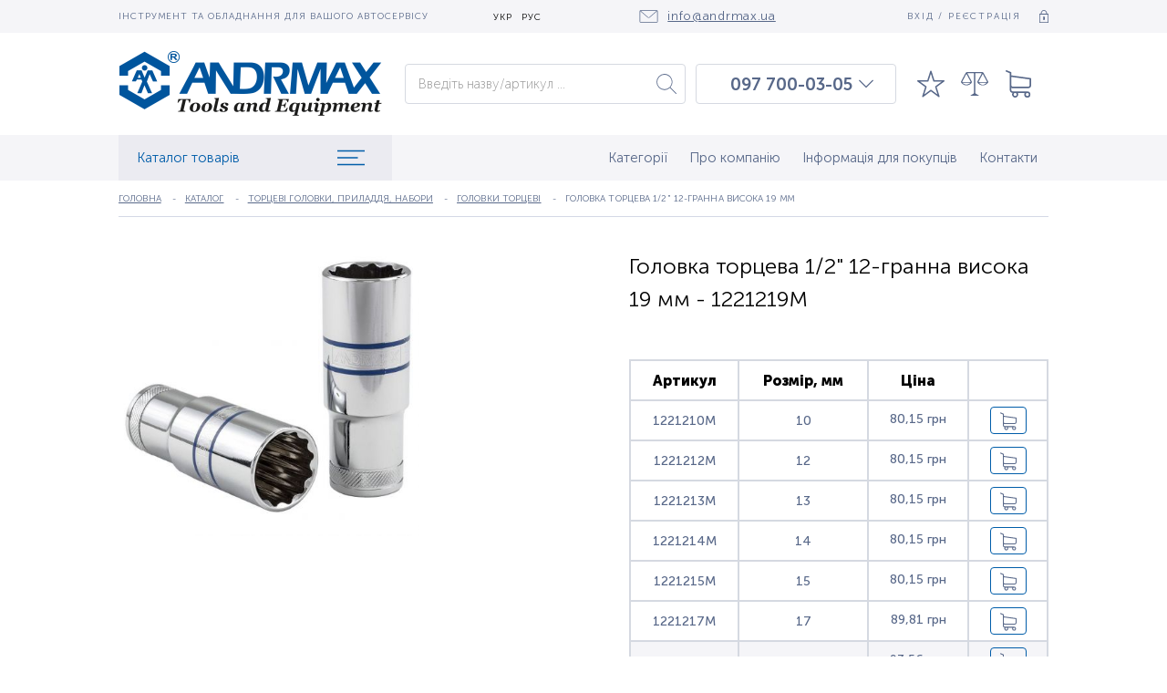

--- FILE ---
content_type: text/html; charset=UTF-8
request_url: https://andrmax.ua/uk/golovka-tortsevaja-12-12-grannaja-vysokaja-19-mm/p743
body_size: 213448
content:
<!DOCTYPE html>
<html lang="uk" dir="ltr" class="no-js">
<head>
    <meta charset="utf-8">
<meta http-equiv="X-UA-Compatible" content="IE=edge">
<title>Головка торцева 1/2" 12-гранна висока 19 мм 1221219M — купити за ціною 93,56 грн.| Інструмент для професіоналів ANDRMAX®</title>
    <meta name="description" lang="ru-ru" content="Замовляйте професійний фірмовий інструмент Головка торцева 1/2&quot; 12-гранна висока 19 мм артикул 1221219M в нашому магазині. Товари завжди в наявності. Якість гарантуємо. Доставка по Києву та Україні">
    <meta name="keywords" lang="ru-ru" content="Головка торцева 1/2&quot; 12-гранна висока 19 мм, купити, ціна, замовити, доставка, якість 93,56 грн">

            <link rel="alternate" hreflang="ru" href="https://andrmax.ua/golovka-tortsevaja-12-12-grannaja-vysokaja-19-mm/p743" />
            <link rel="alternate" hreflang="uk" href="https://andrmax.ua/uk/golovka-tortsevaja-12-12-grannaja-vysokaja-19-mm/p743" />
    
<!-- www.wezom.com.ua -->
<!-- ANDRmax -->
<!-- no description -->
<!-- Open Graph -->
<meta property="og:title" content="Головка торцева 1/2&quot; 12-гранна висока 19 мм 1221219M — купити за ціною 93,56 грн.| Інструмент для професіоналів ANDRMAX®">
<meta property="og:type" content="website">
<meta property="og:site_name" content="andrmax.ua">
<meta property="og:url" content="https://andrmax.ua/uk/golovka-tortsevaja-12-12-grannaja-vysokaja-19-mm/p743">
<meta property="og:description" content="Замовляйте професійний фірмовий інструмент Головка торцева 1/2&quot; 12-гранна висока 19 мм артикул 1221219M в нашому магазині. Товари завжди в наявності. Якість гарантуємо. Доставка по Києву та Україні">
<meta property="og:image" content="https://andrmax.ua/Media/images/catalog/big/faed994b5f16cf591ef4f27abab612e7.jpg">

<!-- Touch -->
<meta name="format-detection" content="telephone=no">
<meta name="format-detection" content="address=no">

<!-- Responsive -->
<meta name="HandheldFriendly" content="True">
<meta name="MobileOptimized" content="320">
<meta name="apple-mobile-web-app-capable" content="yes">
<meta name="viewport" content="width=device-width, minimum-scale=1.0, maximum-scale=1.0, user-scalable=no">

<!-- Favicons -->
<link rel="apple-touch-icon" sizes="180x180" href="https://andrmax.ua/Media/favicons/apple-touch-icon.png">
<link rel="icon" type="image/png" sizes="32x32" href="https://andrmax.ua/Media/favicons/favicon-32x32.png">
<link rel="icon" type="image/png" sizes="16x16" href="https://andrmax.ua/Media/favicons/favicon-16x16.png">
<link rel="manifest" href="https://andrmax.ua/Media/favicons/manifest.json">
<link rel="mask-icon" href="https://andrmax.ua/Media/favicons/safari-pinned-tab.svg" color="#5bbad5">
<meta name="theme-color" content="#ffffff">

<!-- localstorage-test.js -->
		<script>"use strict";!function(win){function testLocal(testKey){try{return localStorage.setItem(testKey,testKey),localStorage.removeItem(testKey),!0}catch(e){return!1}}win.localSupport=testLocal("test-key"),win.localWrite=function(key,val){try{localStorage.setItem(key,val)}catch(e){if(e==QUOTA_EXCEEDED_ERR)return!1}}}(window);</script>					<!-- @TODO @all - Указать путь от корня сайта до папки `css`, к примеру `/Media/` -->
			<script>var MEDIA_FONT_PATH = 'https://andrmax.ua/Media/';</script>
				<!-- localstorage-fonts.js -->
		<script>"use strict";!function(win){function writeCSS(styleString){var styleElement=document.createElement("style");styleElement.rel="stylesheet",document.getElementsByTagName("head")[0].appendChild(styleElement);try{styleElement.innerText=styleString,styleElement.innerHTML=styleString}catch(e){try{styleElement.styleSheet.cssText=styleString}catch(e){return}}}function supportsWoff2(){if(!win.FontFace)return!1;var woff2=new FontFace("t",'url([data-uri]) format("woff2")',{});return woff2.load().catch(function(){}),"loading"===woff2.status||"loaded"===woff2.status}function loadExternalFont(url,urlKey,cssKey){var request=new XMLHttpRequest;request.open("GET",url),request.onload=function(){if(request.status>=200&&request.status<400){var css=request.responseText;writeCSS(css),win.localSupport&&(win.localWrite(urlKey,url),win.localWrite(cssKey,css))}else console.warn("request loadExternalFont - fail")},request.send()}function loadFont(fontName,srcWoff,srcWoff2){var prefix=fontName+"-x-font-",urlKey=prefix+"url",cssKey=prefix+"css",url=srcWoff2&&supportsWoff2()?srcWoff2:srcWoff;if(win.localSupport){var localUrl=localStorage[urlKey],localCss=localStorage[cssKey];localCss&&localUrl===url?writeCSS(localCss):loadExternalFont(url,urlKey,cssKey)}else loadExternalFont(url,urlKey,cssKey)}loadFont("Font-name",MEDIA_FONT_PATH+"css/fonts/fonts-woff.css",MEDIA_FONT_PATH+"css/fonts/fonts-woff2.css")}(window);</script>
		<style>html{font-family: 'Museo Sans';}</style>
<!-- svg4everybody.js -->
<script>!function(a,b){"function"==typeof define&&define.amd?define([],function(){return a.svg4everybody=b()}):"object"==typeof exports?module.exports=b():a.svg4everybody=b()}(this,function(){function a(a,b){if(b){var c=document.createDocumentFragment(),d=!a.getAttribute("viewBox")&&b.getAttribute("viewBox");d&&a.setAttribute("viewBox",d);for(var e=b.cloneNode(!0);e.childNodes.length;)c.appendChild(e.firstChild);a.appendChild(c)}}function b(b){b.onreadystatechange=function(){if(4===b.readyState){var c=b._cachedDocument;c||(c=b._cachedDocument=document.implementation.createHTMLDocument(""),c.body.innerHTML=b.responseText,b._cachedTarget={}),b._embeds.splice(0).map(function(d){var e=b._cachedTarget[d.id];e||(e=b._cachedTarget[d.id]=c.getElementById(d.id)),a(d.svg,e)})}},b.onreadystatechange()}function c(c){function d(){for(var c=0;c<l.length;){var g=l[c],h=g.parentNode;if(h&&/svg/i.test(h.nodeName)){var i=g.getAttribute("xlink:href");if(e&&(!f.validate||f.validate(i,h,g))){h.removeChild(g);var m=i.split("#"),n=m.shift(),o=m.join("#");if(n.length){var p=j[n];p||(p=j[n]=new XMLHttpRequest,p.open("GET",n),p.send(),p._embeds=[]),p._embeds.push({svg:h,id:o}),b(p)}else a(h,document.getElementById(o))}}else++c}k(d,67)}var e,f=Object(c),g=/\bTrident\/[567]\b|\bMSIE (?:9|10)\.0\b/,h=/\bAppleWebKit\/(\d+)\b/,i=/\bEdge\/12\.(\d+)\b/;e="polyfill"in f?f.polyfill:g.test(navigator.userAgent)||(navigator.userAgent.match(i)||[])[1]<10547||(navigator.userAgent.match(h)||[])[1]<537;var j={},k=window.requestAnimationFrame||setTimeout,l=document.getElementsByTagName("use");e&&d()}return c});</script>
<script>document.addEventListener("DOMContentLoaded", function() { svg4everybody({}); });</script>

<!-- saved from url=(0014)about:internet -->
<!--[if IE]><meta http-equiv="imagetoolbar" content="no"><![endif]-->
<!--[if lt IE 9]><script src="https://cdnjs.cloudflare.com/ajax/libs/html5shiv/3.7.3/html5shiv.js"></script><![endif]-->            <script>
(function(i,s,o,g,r,a,m){i['GoogleAnalyticsObject']=r;i[r]=i[r]||function(){
(i[r].q=i[r].q||[]).push(arguments)},i[r].l=1*new Date();a=s.createElement(o),
m=s.getElementsByTagName(o)[0];a.async=1;a.src=g;m.parentNode.insertBefore(a,m)
})(window,document,'script','//www.google-analytics.com/analytics.js','ga');

ga('create', 'UA-22976813-1', 'auto');
ga('send', 'pageview');
</script>
<!-- End Google Analytics -->        <style>
.item-page .swiper-slider-wrapper-custom{overflow: hidden} @charset "UTF-8";.footer-contacts{display:-webkit-box;display:flex;-webkit-box-orient:vertical;-webkit-box-direction:normal;flex-direction:column;display:none}.footer-contacts__item{margin-bottom:16px}.footer-contacts__item:last-of-type{margin-top:8px}.footer-contacts__link{color:#586889;text-decoration:none;font-size:13px;line-height:100%;font-weight:300;font-family:Museo Sans}.footer-contacts__link--mail{text-decoration:underline}.footer-nav{list-style-type:none;margin:0;padding:0;width:260px;display:none}.footer-nav__item{margin-bottom:12px}.footer-nav__link{color:#586889;font-weight:300;font-size:13px;line-height:110%;font-family:Museo Sans;text-decoration:none}.button--sub .button__content{background-color:#98a4ae;color:#fff;letter-spacing:.05em;font-size:10px;text-transform:uppercase;line-height:100%;font-weight:700;font-family:Museo Sans;border-radius:4px}.button--sm{height:30px;display:inline-block}.button--sm .button__content{height:30px;min-width:120px}.logo--footer{display:none}.logo--footer .logo__image svg{width:60px;height:69px}.logo--footer .logo__image-text svg{width:223px;height:34px}.view-text h1{clear:both;line-height:1.25;font-weight:400;margin:1.4em 0 1rem}@media only screen and (min-width:768px){html{font-size:14px}.item-descr__title-text{text-align:left;width:100%}.item-descr__group{-webkit-box-orient:horizontal;-webkit-box-direction:normal;flex-direction:row;-webkit-box-align:start;align-items:flex-start;-webkit-box-pack:start;justify-content:flex-start}.item-elements{margin-right:16px}.item-tabs__buttons{display:-webkit-box;display:flex}.item-tabs__button{margin-right:20px;border-bottom:0}.review-item__top-row{-webkit-box-orient:horizontal;-webkit-box-direction:normal;flex-direction:row;-webkit-box-align:center;align-items:center}.resp-tabs-buttons{display:none}}a{background-color:transparent;-webkit-text-decoration-skip:objects}img{border-style:none}svg:not(:root){overflow:hidden}button,input{font-family:sans-serif;font-size:100%;line-height:1.15;margin:0}button,input{overflow:visible}button{text-transform:none}button{-webkit-appearance:button}[type=search]{-webkit-appearance:textfield;outline-offset:-2px}::-webkit-file-upload-button{-webkit-appearance:button;font:inherit}button::-moz-focus-inner{border-style:none;padding:0}button:-moz-focusring{outline:ButtonText dotted 1px}[type=search]::-webkit-search-cancel-button,[type=search]::-webkit-search-decoration{-webkit-appearance:none}input::-ms-clear{display:none;width:0;height:0}input::-ms-reveal{display:none;width:0;height:0}.view-wrapper{position:relative;min-height:100%;overflow:hidden;padding-top:70px}.view-size{position:relative;max-width:1020px;max-width:calc(1020px + 3rem);padding:0 1.5rem;margin:0 auto;width:100%}.view-size:after{content:'';clear:both;display:block;height:0}.view-section{position:relative;background-color:#fff;z-index:100;padding-bottom:10px}.view-text{color:#0d1017;position:relative;font-size:11px;line-height:1.5;font-family:Museo Sans}.view-text>:first-child{margin-top:0}.view-text h1,.view-text h2{clear:both;line-height:1.25;font-weight:400;margin:1.4em 0 1rem}.view-text h1{font-size:2.25em}.view-text h2{font-size:2em}.view-text p{margin:1em 0}.view-text p{font-weight:400;font-size:14px}.breadcrumbs{width:100%;display:-webkit-box;display:flex;line-height:0;margin:0;font-size:10px;-webkit-box-align:center;align-items:center;height:40px;border-bottom:1px solid #d4d8e6;margin-bottom:50px}.breadcrumbs a{font-size:10px;color:#586889;letter-spacing:.01em;font-weight:300;font-family:Museo Sans;text-decoration:underline;text-transform:uppercase;white-space:nowrap;overflow:hidden;text-overflow:ellipsis;max-width:230px}.breadcrumbs span{color:#586889;display:-webkit-inline-box;display:inline-flex;vertical-align:top;font-size:10px;line-height:1.4;margin-right:6px;letter-spacing:.01em;font-weight:300;font-family:Museo Sans;text-transform:uppercase}.breadcrumbs span:before{margin-right:10px;content:'-';display:inline-block;vertical-align:top}.breadcrumbs span:first-child:before{display:none}.pagination{display:-webkit-box;display:flex;-webkit-box-align:center;align-items:center;-webkit-box-pack:center;justify-content:center;width:100%}.pagination__btns-group{display:-webkit-box;display:flex;-webkit-box-pack:center;justify-content:center;margin:0 5.2%;-webkit-box-align:center;align-items:center}.pagination__arrow{width:30px;height:30px;display:-webkit-box;display:flex;-webkit-box-pack:center;justify-content:center;-webkit-box-align:center;align-items:center;align-content:center}.pagination__arrow svg{width:24px;height:16px;fill:#586889;-webkit-transform-origin:center;transform-origin:center}.pagination__btn{width:30px;height:30px;display:-webkit-box;display:flex;-webkit-box-pack:center;justify-content:center;-webkit-box-align:center;align-items:center;align-content:center;color:#586889;text-decoration:none}.form{position:relative;font-size:1rem}.form__group{display:block;position:relative;margin:0 0 22px}.form__caption{font-size:14px;font-weight:300;font-family:Museo Sans;margin-bottom:10px;color:#586889}.control-holder{position:relative}.control-holder--text input{display:block;width:100%;line-height:18px;color:#586889;font-size:16px;font-weight:100;font-family:Museo Sans;outline:0;border:1px solid #d5d9e1;border-radius:4px}.control-holder--text input{height:44px;padding:0 14px}.download-photo__input{display:none}.view-header{position:fixed;width:100%;left:0;top:0;z-index:125;height:70px;background-color:#fff}.view-header__top{background-color:#f5f5f8;height:36px;-webkit-box-align:center;align-items:center;display:none;z-index:16;position:relative}.view-header__content{display:-webkit-box;display:flex;-webkit-box-pack:justify;justify-content:space-between;-webkit-box-align:center;align-items:center;position:relative;z-index:10;height:0}.view-header .view-size{position:relative;z-index:10}.view-header__middle{padding:0;height:0;display:-webkit-box;display:flex;-webkit-box-align:center;align-items:center;background-color:#fff;position:relative;z-index:15}.view-header__mail-block{display:-webkit-box;display:flex;-webkit-box-align:center;align-items:center;color:#586889;font-size:14px;font-weight:300;letter-spacing:.05em;margin-left:auto;font-family:Museo Sans}.view-header__mail-block svg{margin-right:10px;fill:#586889;width:21px;height:14px}.view-header__items-group{display:-webkit-box;display:flex;-webkit-box-orient:horizontal;-webkit-box-direction:normal;flex-direction:row;-webkit-box-align:center;align-items:center;max-width:550px;width:100%;top:0;position:relative;justify-content:space-around;height:0}.view-header__text{color:#586889;text-transform:uppercase;font-size:10px;font-family:Museo Sans;letter-spacing:.1em;font-weight:300;margin-right:auto}.view-header__enter-reg{display:-webkit-box;display:flex;color:#586889;text-transform:uppercase;font-size:10px;font-family:Museo Sans;-webkit-box-align:center;align-items:center;letter-spacing:.18em;font-weight:300;margin-left:auto;text-decoration:none}.view-header__enter-reg svg{margin-left:20px;width:10px;height:14px;fill:#586889}.view-header__bottom{background-color:#f5f5f8;height:70px;display:-webkit-box;display:flex;-webkit-box-align:center;align-items:center;position:relative}.view-header__bottom .view-size{z-index:21}.lng{width:auto;height:34px;display:-webkit-box;display:flex;position:relative;-webkit-box-align:center;align-items:center;-webkit-box-pack:center;justify-content:center;background-color:transparent}.lng__active-text{color:#000;text-transform:uppercase;font-size:10px;letter-spacing:.1em;font-weight:300;font-family:Museo Sans;margin:0 5px}.lng__item{text-decoration:none;color:#000;font-size:10px;letter-spacing:.1em;text-transform:uppercase;font-weight:300;font-family:Museo Sans;display:inline-block;padding-bottom:0;padding-left:0;width:100%;margin:0 5px}.lng__active-image{width:12px;text-transform:uppercase;height:6px;fill:#586889;margin-left:4px}.lng__items{position:absolute;top:100%;left:-1px;width:36px;background-color:transparent;display:-webkit-box;display:flex;-webkit-box-orient:vertical;-webkit-box-direction:normal;flex-direction:column;-webkit-box-align:center;align-items:center;-webkit-box-pack:center;justify-content:center;-webkit-transform:translateY(-60px);transform:translateY(-60px);border-radius:0 0 8px 8px;z-index:-1;visibility:hidden;opacity:0}.lng__active{height:100%;-webkit-box-align:center;display:-webkit-box;display:flex;-webkit-box-pack:center;justify-content:center;align-content:center;align-items:center;z-index:16;background-color:transparent;padding-top:4px;padding-bottom:2px}.header-widgets{display:-webkit-box;display:flex;position:fixed;z-index:25;right:22px;flex-wrap:nowrap;top:20px;max-width:initial}.header-widgets__search-resp-button{display:-webkit-box;display:flex;-webkit-box-pack:center;justify-content:center;width:auto;margin-left:20px;padding-right:0;margin-bottom:0}.header-widgets__image{fill:#586889;width:24px;height:30px}.header-widgets__item{position:relative;margin:0;height:30px;padding-right:12px;display:-webkit-box;display:flex;-webkit-box-pack:start;justify-content:flex-start;width:auto;margin:0 0 0 8px}.header-widgets__counter{color:#586889;font-size:16px;font-weight:700;font-family:Museo Sans;position:absolute;bottom:-4px;right:-7px;min-width:18px}.search-form{display:-webkit-box;display:flex;position:fixed;width:100%;left:100%;top:70px}.search-form .form__group{width:100%;margin-bottom:0}.search-form__btn{position:absolute;right:0;top:0;bottom:0;margin:auto 0;width:42px;height:42px;background-color:transparent;border:none;outline:0}.search-form__btn svg{position:absolute;right:0;top:0;bottom:0;left:0;margin:auto;fill:#586889;width:22px;height:22px}.phones-block{position:relative;-webkit-box-align:center;align-items:center;display:none;-webkit-box-pack:center;justify-content:center;width:48%;max-width:220px;padding-left:20px;border:1px solid #d5d9e1;border-bottom:none;border-radius:4px 4px 0 0;height:44px}.phones-block__item{font-size:19px;font-weight:500;font-family:Museo Sans;text-decoration:none;color:#586889;white-space:nowrap}.phones-block__arrow{width:20px;height:20px;margin:0 5px;display:block;position:relative}.phones-block__arrow svg{position:absolute;left:0;top:0;bottom:0;right:0;margin:auto;fill:#586889;width:18px;height:16px}.phones-block__more{position:absolute;display:-webkit-box;display:flex;-webkit-box-orient:vertical;-webkit-box-direction:normal;flex-direction:column;-webkit-box-align:center;align-items:center;-webkit-box-pack:center;justify-content:center;padding:0 10px;background-color:#fff;text-align:center;width:220px;left:-1px;top:100%;min-width:100%;max-height:0;overflow:hidden;z-index:15;border:1px solid #d5d9e1;box-shadow:1px 6px 20px -3px rgba(89,88,95,.1);border-top:none}.phones-block__more .phones-block__item:nth-child(1){-webkit-transform:translateY(-4px);transform:translateY(-4px)}.main-nav{list-style-type:none;padding:0;margin:0;display:none}.main-nav__item{padding:0}.main-nav__item:last-of-type{padding-right:0}.main-nav__link{text-decoration:none;color:#586889;padding:10px 12px;position:relative;font-size:15px;line-height:24px;font-weight:300;font-family:Museo Sans;display:-webkit-box;display:flex;-webkit-box-align:center;align-items:center;height:50px}.main-nav__link:after{position:absolute;left:0;bottom:0;width:100%;background-color:#002199;opacity:0;content:"";height:1px}.main-nav__link.is-active{color:#002199}.main-nav__link.is-active:after{opacity:1}.catalog-nav{position:relative;width:28.9%;display:none;min-width:300px}.catalog-nav__button{display:-webkit-box;display:flex;padding:10px 30px 10px 20px;font-size:15px;-webkit-box-pack:justify;justify-content:space-between;line-height:24px;color:#005da9;background-color:#ebebf1;font-weight:300;font-family:Museo Sans;height:50px;width:100%;-webkit-box-align:center;align-items:center;z-index:15;position:relative}.catalog-nav__button svg{width:30px;height:22px;fill:#005da9}.catalog-nav__content{display:-webkit-box;display:flex;-webkit-box-orient:vertical;-webkit-box-direction:normal;flex-direction:column;position:absolute;top:100%;left:0;width:100%;opacity:0;visibility:hidden;-webkit-transform:translateY(-400px);transform:translateY(-400px);border:1px solid #d5d9e1}.catalog-nav__list{background-color:#fff;list-style-type:none;padding:0;margin:0;box-shadow:1px 6px 20px -3px rgba(89,88,95,.1)}.catalog-nav__link{display:block;width:100%;min-height:34px;padding:7px 20px;border-bottom:1px solid #efeff4;border-top:1px solid #efeff4;font-size:13px;font-weight:300;font-family:Museo Sans;color:#586889;text-decoration:none;position:relative}.catalog-nav__list-item{position:relative}.catalog-nav__list-item ul{display:none;position:absolute;left:100%;width:100%;background:#fff;list-style:none;top:0;padding:0;border-left:2px solid #efeff4;border-right:2px solid #efeff4}.search-results{position:absolute;top:100%;left:0;width:100%;max-width:100%;background-color:#fff;border-radius:2px;border:1px solid #d5d9e1;display:none;padding:14px;max-height:100vh;overflow:auto}.item-descr{display:-webkit-box;display:flex;-webkit-box-orient:vertical;-webkit-box-direction:normal;flex-direction:column;width:100%}.item-descr .item__articul{margin-bottom:10px}.item-descr__title{width:100%;margin-bottom:28px;display:-webkit-box;display:flex;-webkit-box-orient:vertical;-webkit-box-direction:normal;flex-direction:column;-webkit-box-pack:center;justify-content:center}.item-descr__title-text{color:#000;font-size:22px;line-height:28px;font-weight:300;margin-bottom:10px;text-align:center;font-family:Museo Sans}.item-descr__group{display:-webkit-box;display:flex;-webkit-box-orient:vertical;-webkit-box-direction:normal;flex-direction:column;-webkit-box-align:center;align-items:center;-webkit-box-pack:center;justify-content:center}.item-descr__title-button{color:#586889;font-size:10px;font-weight:500;font-family:Museo Sans;text-decoration:underline;text-transform:uppercase;display:inline-block;margin-left:14px;padding:0 10px;text-align:center}.item-descr__info{display:-webkit-box;display:flex;-webkit-box-orient:vertical;-webkit-box-direction:normal;flex-direction:column;padding:20px;background-color:#f5f5f5;width:100%}.item-descr__info-title{margin-bottom:12px;font-size:18px;line-height:100%;font-weight:300;font-family:Museo Sans;color:#000}.item-descr__info-list{margin:0;padding:0;list-style-type:none;margin-bottom:20px}.item-descr__info-list-item{font-size:16px;color:#000;padding-left:20px;line-height:24px;font-weight:300;font-family:Museo Sans;position:relative}.item-descr__info-list-item:after{position:absolute;left:8px;top:8px;content:"";width:4px;height:4px;border-radius:100%;background-color:#586889}.item-elements{display:-webkit-box;display:flex;-webkit-box-orient:vertical;-webkit-box-direction:normal;flex-direction:column;margin-right:0;width:100%}.item-elements__group{display:-webkit-box;display:flex;flex-wrap:wrap;margin-bottom:34px;-webkit-box-orient:horizontal;-webkit-box-direction:normal;flex-direction:row;justify-content:space-around;-webkit-box-align:center;align-items:center}.item-elements__price{margin-bottom:10px;font-size:22px;color:#000;font-weight:500;width:50%;text-align:center;font-family:Museo Sans}.item-elements__old-price{width:50%;color:#98a4ae;font-size:14px;font-weight:300;font-family:Museo Sans;text-decoration:line-through;margin-bottom:10px;text-align:center}.item-elements__compare,.item-elements__favorites{margin-bottom:0;display:-webkit-box;display:flex;text-decoration:underline;-webkit-box-align:center;align-items:center;color:#586889;text-transform:uppercase;font-family:Museo Sans;font-weight:500;font-size:10px;letter-spacing:.1em}.item-elements__compare svg,.item-elements__favorites svg{width:26px;height:26px;fill:#586889;margin-right:8px}.item-slider{display:-webkit-box;display:flex;width:100%;max-width:400px;margin:0 auto;-webkit-box-orient:horizontal;-webkit-box-direction:normal;flex-direction:row;-webkit-box-pack:start;justify-content:flex-start;max-height:220px}.item-slider__main-image{width:100%;height:210px;max-width:350px;position:relative;margin-left:0;-webkit-box-ordinal-group:2;order:1}.item-slider__main-image img{position:absolute;left:0;top:0;bottom:0;right:0;margin:auto;max-height:100%}.item-slider__thumbs-wrapper{position:relative;width:76px;height:100%;max-height:290px;-webkit-box-ordinal-group:2;order:1;flex-shrink:0}.item-slider__thumb{-webkit-transform:rotate(0);transform:rotate(0);position:relative;width:65px!important;height:65px;border:1px solid #d5d9e1;display:-webkit-inline-box;display:inline-flex;-webkit-box-pack:center;justify-content:center;align-content:center}.item-slider__thumb--3d .item-slider__thumb-decor{width:65px;height:25px}.item-slider__thumb--video .item-slider__thumb-decor{width:24px;height:17px;bottom:12px;background-color:rgba(255,255,255,.5)}.item-slider__thumb-decor{position:absolute;bottom:6px;left:0;right:0;margin:0 auto;z-index:20;background-repeat:no-repeat;background-position:50%;background-size:cover}.item-slider__thumbs{height:300px;width:66px;position:relative;left:0;top:0}.item-page__info{display:-webkit-box;display:flex;margin-bottom:20px;-webkit-box-orient:vertical;-webkit-box-direction:normal;flex-direction:column;-webkit-box-pack:justify;justify-content:space-between}.item-page__bottom-row{padding-bottom:24px;border-bottom:none;margin-bottom:0;display:-webkit-box;display:flex;-webkit-box-pack:center;justify-content:center;-webkit-box-align:center;align-items:center;-webkit-box-orient:vertical;-webkit-box-direction:normal;flex-direction:column}.item-page__review-title{min-height:52px;display:-webkit-box;display:flex;-webkit-box-align:center;align-items:center;margin-right:30px;font-size:19px;line-height:100%;font-weight:300;font-family:Museo Sans;color:#000;border-bottom:1px solid #586889;margin-bottom:38px}.item-page__review{width:100%;padding-bottom:40px}.item-tabs{width:100%;padding-right:0;margin-bottom:20px}.item-tabs__buttons{display:none;flex-wrap:wrap;border-bottom:1px solid #586889;margin-bottom:38px}.item-tabs__title{margin-bottom:20px;font-size:20px;line-height:26px;font-weight:300;font-family:Museo Sans;color:#586889}.item-tabs__title span{color:#000}.item-tabs__button{height:52px;display:-webkit-box;display:flex;-webkit-box-align:center;align-items:center;-webkit-box-pack:center;justify-content:center;font-size:20px;line-height:100%;font-weight:300;font-family:Museo Sans;color:#586889;position:relative;margin-right:0;border-bottom:1px solid #586889}.item-tabs__button:after{position:absolute;content:"";top:100%;height:1px;width:100%;background-color:#000;left:0;opacity:0}.item-tabs__button.is-active{color:#000}.item-tabs__button.is-active:after{opacity:1}.reviews-grid{display:-webkit-box;display:flex;-webkit-box-orient:vertical;-webkit-box-direction:normal;flex-direction:column;width:100%}.review-item{display:-webkit-box;display:flex;-webkit-box-orient:vertical;-webkit-box-direction:normal;flex-direction:column;width:100%;padding-top:22px;padding-bottom:22px;position:relative}.review-item:after{position:absolute;left:0;top:0;width:20px;background-color:#005da9;height:1px;content:""}.review-item__top-row{margin-bottom:18px;display:-webkit-box;display:flex;-webkit-box-orient:vertical;-webkit-box-direction:normal;flex-direction:column;-webkit-box-pack:start;justify-content:flex-start;-webkit-box-align:start;align-items:flex-start}.review-item__title{font-size:18px;line-height:110%;color:#000;font-weight:300;font-family:Museo Sans;margin-right:14px}.review-item__text{margin-bottom:20px;font-size:16px;line-height:110%;font-weight:300;font-family:Museo Sans}.review-item__date{color:#005da9;font-weight:300;letter-spacing:.2em;font-family:Museo Sans;font-size:12px}.video-review__grid{display:-webkit-box;display:flex;flex-wrap:wrap;-webkit-box-pack:justify;justify-content:space-between}.video-review__item{width:100%;height:238px;background-size:cover;background-position:50%;background-repeat:no-repeat;display:block;margin-bottom:10px;position:relative}.video-review__item-decor{width:70px;height:50px;position:absolute;left:0;top:0;bottom:0;right:0;margin:auto}.video-review__item-decor svg{width:70px;height:50px;fill:#cc181e;position:relative;z-index:1}.video-review__item-decor:after{position:absolute;left:0;top:0;bottom:0;right:0;margin:auto;content:"";width:30px;height:30px;background-color:#fff}.button{border:none;padding:0;display:-webkit-box;display:flex;-webkit-box-pack:center;justify-content:center;-webkit-box-align:center;align-items:center;border-radius:4px;outline:0;background:0 0;text-decoration:none}.button--buy .button__content{background-color:transparent;color:#005da9;letter-spacing:.1em;font-size:11.5px;text-transform:uppercase;line-height:100%;font-weight:700;font-family:Museo Sans;border-radius:4px;border:1px solid #005da9}.button__content{display:-webkit-box;display:flex;-webkit-box-pack:center;justify-content:center;-webkit-box-align:center;align-items:center;align-content:center;padding:0 10px}.button--w100{width:100%}.button--lg{height:50px;display:inline-block}.button--lg .button__content{height:50px;min-width:210px}.resp-tabs-buttons{position:relative;width:100%;min-height:48px;-webkit-box-pack:center;justify-content:center;-webkit-box-align:center;align-items:center;align-content:center;display:-webkit-box;display:flex;margin-bottom:20px}.resp-tabs-buttons:after{position:absolute;right:18px;top:0;bottom:0;margin:auto 0;width:14px;height:6px;background-repeat:no-repeat;background-position:50%;background-size:cover;content:"";z-index:15}.resp-tabs-buttons__active,.resp-tabs-buttons__button{height:52px;display:-webkit-box;display:flex;-webkit-box-align:center;align-items:center;-webkit-box-pack:center;justify-content:center;font-size:20px;line-height:100%;font-weight:300;font-family:Museo Sans;color:#586889;position:relative;margin-right:0;border-bottom:1px solid #586889;background-color:#fff;z-index:5}.resp-tabs-buttons__button.is-active{background-color:#f3f4f6}.resp-tabs-buttons__active{width:100%;z-index:15;position:relative}.resp-tabs-buttons__content{position:absolute;left:0;top:100%;width:100%;-webkit-transform:scale(.98) translateY(-80px);transform:scale(.98) translateY(-80px);opacity:0;visibility:hidden;z-index:5}.item__descr-text{display:none;font-size:14px;line-height:18px;font-weight:100;width:100%;font-family:Museo Sans;color:#98a4ae;margin-bottom:32px;max-height:130px;padding:20px;margin-top:52px;overflow:hidden}.item__articul{color:#98a4ae}.item__status--in-stock{color:#005da9}.item__articul,.item__status{font-size:12px;text-transform:uppercase;font-weight:300;font-family:Museo Sans}.js-tabs-block__item{opacity:0;visibility:hidden;position:absolute;left:0;top:0;width:100%}.js-tabs-block__item.is-active{position:relative;visibility:visible;opacity:1}.js-tabs-block__content{position:relative}.logo{-webkit-box-align:center;align-items:center;position:fixed;margin:0 auto;left:78px;right:340px;top:10px;z-index:25;display:none;max-width:60px}.logo__image{margin-right:6px}.logo__image svg{fill:#002199;width:58px;height:50px}.logo__image-text{display:none}.logo__image-text svg{fill:#002199;width:281px;height:43px}.logo__sub-text{color:#98a4ae;font-size:24px;letter-spacing:.05em;font-weight:700;font-style:italic;font-family:Museo Sans;position:absolute;right:30px;bottom:-6px}.logo-wrapper{display:-webkit-box;display:flex;-webkit-box-align:start;align-items:flex-start;-webkit-box-orient:vertical;-webkit-box-direction:normal;flex-direction:column}.swiper-slider-wrapper-custom{position:relative;display:-webkit-box;display:flex;-webkit-box-align:center;align-items:center}.swiper-button-next{position:absolute;top:auto;bottom:-14px;background:0 0;display:-webkit-box;display:flex;-webkit-box-pack:center;justify-content:center;-webkit-box-align:center;align-items:center;align-content:center;left:auto;right:0;width:100%}.swiper-button-prev{position:absolute;bottom:auto;top:2px;background:0 0;display:-webkit-box;display:flex;-webkit-box-pack:center;justify-content:center;-webkit-box-align:center;align-items:center;align-content:center;left:0;right:auto;width:100%}.to-top{position:fixed;bottom:30px;right:30px;z-index:1;display:none;width:30px;height:30px;color:#d5dddf;text-align:center;z-index:255}.to-top__image{position:relative;top:50%;margin-top:-15px;width:30px;height:30px;display:inline-block;background-color:transparent;color:inherit;vertical-align:middle;fill:currentColor;stroke:currentColor;stroke-width:0}.hamburger{font:inherit;display:inline-block;overflow:visible;margin:0;text-transform:none;color:inherit;border:0;background-color:transparent}.hamburger-box{position:relative;display:inline-block;width:40px;height:24px}.hamburger-inner{top:50%;display:block;margin-top:-2px}.hamburger-inner,.hamburger-inner:after,.hamburger-inner:before{position:absolute;width:40px;height:4px;border-radius:4px}.hamburger-inner:after,.hamburger-inner:before{display:block;content:''}.hamburger-inner:before{top:-10px}.hamburger-inner:after{bottom:-10px}.hamburger-inner,.hamburger-inner:after,.hamburger-inner:before{background-color:#002199}.hamburger{padding:10px;-webkit-box-align:center;align-items:center;display:-webkit-box;display:flex;z-index:25}.resp-tabs-buttons__content{background-color:#fff}.addthis-widget{display:-webkit-box;display:flex;-webkit-box-align:center;align-items:center}.js-tabs-block__item{display:-webkit-box;display:flex;flex-wrap:wrap}.item__articul{max-width:58%;overflow:hidden}.pagination__btn.is-active{color:#0078ff}.item-page{position:relative}.item-descr__info{margin-bottom:20px}.search-form{z-index:5}.item-page .item__articul,.item-page .item__status--in-stock{font-size:13px}.item-page .item__articul{margin-bottom:0}body,html{height:unset!important}@media only screen and (min-width:375px){.header-widgets__image{width:30px}.header-widgets__item{padding-right:18px}.header-widgets__counter{right:0}.item-slider{max-height:340px}.item-slider__main-image{height:330px}.item-slider__thumbs{height:414px}}@media only screen and (min-width:480px){.control-holder--text input{font-size:14.5px;line-height:20px}.header-widgets__item{margin:0 0 0 18px}.logo{top:2px;max-width:366px}}@media only screen and (min-width:640px){.item-descr__title{display:block}.item-descr__title-text{margin-bottom:0}.item-descr__title-button{text-align:left}.item-elements__group{-webkit-box-orient:vertical;-webkit-box-direction:normal;flex-direction:column;-webkit-box-align:start;align-items:flex-start;-webkit-box-pack:justify;justify-content:space-between}.item-elements__price{text-align:left;width:60%;font-size:24px}.item-elements__old-price{text-align:left;width:40%}.item-elements__compare,.item-elements__favorites{margin-bottom:10px}.button--lg .button__content{min-width:250px}.logo__image svg{width:74px;height:68px}}@media only screen and (min-width:768px){html{font-size:14px}.item-descr__title-text{text-align:left;width:100%}.item-descr__group{-webkit-box-orient:horizontal;-webkit-box-direction:normal;flex-direction:row;-webkit-box-align:start;align-items:flex-start;-webkit-box-pack:start;justify-content:flex-start}.item-elements{margin-right:16px}.item-tabs__buttons{display:-webkit-box;display:flex}.item-tabs__button{margin-right:20px;border-bottom:0}.review-item__top-row{-webkit-box-orient:horizontal;-webkit-box-direction:normal;flex-direction:row;-webkit-box-align:center;align-items:center}.video-review__item{width:calc(50% - 5px)}.resp-tabs-buttons{display:none}}@media only screen and (min-width:1025px){.view-wrapper{padding-top:0}.view-section{padding-bottom:20px}.view-header{position:relative;height:auto}.view-header__top{display:-webkit-box;display:flex}.view-header__content{height:auto}.view-header__middle{height:112px}.view-header__items-group{height:auto}.view-header__bottom{height:50px}.header-widgets{top:0;right:0;position:relative}.header-widgets__search-resp-button{display:none}.header-widgets__item{margin:0}.search-form{position:relative;width:56%;max-width:330px;top:0;left:0}.phones-block{display:-webkit-box;display:flex}.main-nav{display:-webkit-box;display:flex}.catalog-nav{display:-webkit-box;display:flex}.item-descr__title{margin-bottom:48px}.item-descr__title-text{font-size:24px;line-height:36px}.item-elements{width:100%;margin-right:16px}.item-elements__group{-webkit-box-orient:horizontal;-webkit-box-direction:normal;flex-direction:row;-webkit-box-align:center;align-items:center}.item-slider{width:540px;margin:0}.item-slider__main-image{-webkit-box-ordinal-group:3;order:2;margin-right:6px;width:330px}.item-tabs__title{margin-bottom:30px;font-size:24px;line-height:30px}.item__descr-text{max-height:148px}.logo{position:relative;display:-webkit-box;display:flex;max-width:290px;top:0;left:0;right:0;margin:0}.logo__image svg{width:75px;height:87px}.logo__image-text{display:block}.hamburger{display:none}}@media only screen and (min-width:1024px){.search-results{max-width:330px}.item-page__info{-webkit-box-orient:horizontal;-webkit-box-direction:normal;flex-direction:row}.item-page__bottom-row{-webkit-box-orient:horizontal;-webkit-box-direction:normal;flex-direction:row;-webkit-box-pack:justify;justify-content:space-between;-webkit-box-align:start;align-items:flex-start}.item-page__review{width:344px;height:550px}.item-tabs{margin-bottom:0}}@media only screen and (min-width:1280px){.view-header__mail-block{margin-left:10%}.view-header__text{margin-right:6.5%}.item-descr{width:704px}.item-elements{margin-right:26px}.item-tabs__button{margin-right:30px;font-size:19px}.logo-wrapper{-webkit-box-orient:horizontal;-webkit-box-direction:normal;flex-direction:row;-webkit-box-align:center;align-items:center}.to-top{top:0;left:0;height:100%;width:60px}}@media only screen and (max-width:767px){.breadcrumbs{display:-webkit-box;display:flex}.breadcrumbs span,.breadcrumbs span:before{display:none}.breadcrumbs span:nth-last-child(2){display:block;overflow:hidden;white-space:nowrap;text-overflow:ellipsis;max-width:100%;background:0 0;margin:0}.breadcrumbs span:nth-last-child(2):before{content:'<';margin:0 5px 0 3px;display:inline-block}}@media all and (-ms-high-contrast:none),(-ms-high-contrast:active){.item-elements{width:42%}.view-header__mail-block svg{width:21px!important}}@media (max-width:375px){.hamburger{padding:4px}.hamburger-box,.hamburger-inner,.hamburger-inner:after,.hamburger-inner:before{width:30px}}html{font-family:sans-serif;line-height:1.15;-ms-text-size-adjust:100%;-webkit-text-size-adjust:100%;font-size:100%}body{margin:0}header,section{display:block}h1{font-size:2em;margin:.67em 0}html{position:relative;height:unset;font-size:12px;font-family:Museo Sans}*,:after,:before{box-sizing:inherit}a{color:#586889}body{position:relative;height:unset;box-sizing:border-box;min-width:320px;background-color:#fff}img{max-width:100%;height:auto}::-ms-selection{text-shadow:none;color:#fff;background:#2597ff}input{box-shadow:none}input::-webkit-input-placeholder{color:#999}input::-moz-placeholder{color:#999;opacity:.5}input:-ms-input-placeholder{color:#999}@media only screen and (min-width:768px){html{font-size:14px}}
.swiper-slider-wrapper-custom {
    width: 80px;
    border-right: 1px solid #d4d8e6;
}
.breadcrumbs{
	margin-bottom: 20px;
}
.item-slider__thumbs-wrapper {
    position: relative;
    width: 76px;
    height: 100%;
    max-height: calc(100% - 49px);
    order: 1;
    flex-shrink: 0;
}
.item-slider__thumb{
    margin-bottom: 8px;
}
body{
	overflow-y: scroll!important;
}
.view-text li {
    font-weight: 300;
    font-size: 14px;
}
.logo {
    position: relative;
    display: -webkit-box;
    display: flex;
    max-width: 290px;
    top: 0;
    left: 0;
    right: 0;
    margin: 0;
}
.breadcrumbs span[typeof="v:Breadcrumb--current"] {
	    overflow: hidden;
    text-overflow: ellipsis;
        max-width: 230px;
            display: block;
    white-space: nowrap;
}
.addthis-widget {
    display: -webkit-box;
    display: flex;
    -webkit-box-align: center;
    align-items: center;
    margin: 20px 0;
    min-height: 37px;
}
.addthis-widget__text {
    font-size: 16px;
    color: #000;
    font-family: Museo Sans;
    margin-right: 10px;
}
.view-text ul, .view-text ol {
    padding-left: 1.5em;
    margin-left: 0;
}
.item-slider {
    display: -webkit-box;
    display: flex;
    width: 100%;
    max-width: 475px;
    -webkit-box-orient: horizontal;
    -webkit-box-direction: normal;
    flex-direction: row;
    -webkit-box-pack: start;
    justify-content: flex-start;
}
.item-slider__thumbs-wrapper.swiper-container{
	overflow: hidden;
}
.item-slider__main-image--streak {
    width: 100%;
    height: auto;
    max-width: 350px;
    position: relative;
    margin-left: auto;
    -webkit-box-ordinal-group: 2;
    order: 1;
    cursor: pointer;
}
.logo img {
    max-width: 290px;
}.item-descr-wrapper {
    width: 340px;
}.sizes-table-wrapper{
	display: flex;
	flex-direction: column;
	margin-right: 0;
	width: 100%;
	background-color: $c-white;
	overflow: overlay;
	margin-bottom: 10px;
}
.item-descr{
  max-width: 460px;
  margin-left: 30px;
}
.sizes-table{
	border-spacing: 0;
	border: 1px solid $c-grey;
	margin: 0 auto;
	min-width: 280px;
	width: 100%;
}
	.sizes-table__link{
		display: flex;
		justify-content: center;
		align-items: center;
		min-height: 40px;
		padding: 4px;
		text-decoration: none;
		color: $c-blue;
		font-size: 14px;
		line-height: 110%;
		font-family: 'Museo Sans';
		transition: color 0.1s ease, background-color 0.1s ease;
		flex-direction: column;
	}

	.sizes-table__text{
		font-size: 16px;
		line-height: 110%;
		color: $c-black;
		font-family: 'Museo Sans';
		display: flex;
		justify-content: center;
		align-items: center;
		min-height: 40px;
		padding: 10px;
	}
	
	.sizes-table__price{
		margin-bottom: 4px;
		white-space: nowrap;
	}
	.sizes-table__old-price{
	    text-decoration: line-through;
	    color: $c-grey;
	    font-size: 12px;
	    white-space: nowrap;
	}

	.sizes-table__th,
	.sizes-table__td{
		border: 1px solid $c-grey;
	}.button--new-buy .button__new-buy-image {
    width: 30px;
    height: 30px;
    margin: auto;
    position: relative;
    fill: #586889;
}</style>    <link rel="stylesheet" href="https://andrmax.ua/Media/css/vendor/jquery-plugins.css">
<link rel="stylesheet" href="https://andrmax.ua/Media/css/style.css">
<link rel="stylesheet" href="https://andrmax.ua/Media/css/animate.css">
<link rel="stylesheet" href="https://andrmax.ua/Media/css/error.css">
<link rel="stylesheet" href="https://andrmax.ua/Media/css/wPreloader.css">
<link rel="stylesheet" href="https://andrmax.ua/Media/css/programmer/my.css"></head>
<body data-noty-regular-color="#fff"
      data-noty-success-color="#0078ff"
      data-noty-warning-color="#ff0000"
      data-noty-error-color="red"
      data-noty-alert-color="blue">

<div class="view-wrapper">

    <header class="view-header">
    <div class="view-header__top">
        <div class="view-size">
            <div class="view-header__content">
                <div class="view-header__text">Інструмент та обладнання для вашого автосервісу</div>

                                    <div class="lng">
                                                                                                                                        <div class="lng__active">
                                                                                                                                                                                                    <span class="lng__active-text">УКР</span>
                                                                                                                                                                                                    <a href="//andrmax.ua/golovka-tortsevaja-12-12-grannaja-vysokaja-19-mm/p743" class="lng__item" onclick="document.cookie = 'lang=968f531bc3553779ebe370f1456d2d8ffb076ad9~ru; Path=/; max-age=31536000;';">РУС</a>
                                                                                                                                                                                           </div>
                                                                        </div>
                                
                <a href="mailto:info@andrmax.ua" class="view-header__mail-block">
                    <svg>
                        <use xlink:href="https://andrmax.ua/Media/svg/sprite.svg#mail" />
                    </svg>

                    <span>info@andrmax.ua</span>
                </a>

                                    <div class="view-header__enter-reg js-mfp-ajax" data-url="//andrmax.ua/uk/popup/login">
                        <span>Вхід / реєстрація</span>
                        <svg>
                            <use xlink:href="https://andrmax.ua/Media/svg/sprite.svg#lock" />
                        </svg>
                    </div>
                            </div>
        </div>
    </div>

    <div class="view-header__middle">
        <div class="view-size">
            <div class="view-header__content">

                                    <a href="//andrmax.ua/uk" class="logo-wrapper">
                        <div class="logo">
                            <!-- <div class="logo__image">
                                <svg>
                                    <use xlink:href="https://andrmax.ua/Media/svg/sprite.svg#logo" />
                                </svg>
                            </div>

                            <div class="logo__image-text">
                                <svg>
                                    <use xlink:href="https://andrmax.ua/Media/svg/sprite.svg#logo_text" />
                                </svg>
                                <div class="logo__sub-text">Professional tools</div>
                            </div> -->
                                <img src="https://andrmax.ua/Media/images/logo.png" alt="">
                        </div>
                    </a>
                

                <div class="view-header__items-group">
                    <div class="search-form form js-form" data-form="true" data-ajax="//andrmax.ua/uk/form/search">
                        <div class="form__group">
                            <div class="control-holder control-holder--text">
                                <input data-ajax="//andrmax.ua/uk/ajax/drop_search" class="js-search" data-rule-minlength="1" data-name="query" placeholder="Введіть назву/артикул ..." required="required" type="search" id="search" name="search">
                            </div>
                        </div>

                        <input type="hidden" data-name="token" value="ODhlZjhjZWExOTI1OTgzNzRhNzcyNTQxYTA1ZTIxYjhkZWFmNmRjMmJiZTg4ZjYzODI3MzZhZWIyMTE0NTM4Nw==" />
                        <button class="js-form-submit search-form__btn">
                            <svg>
                                <use xlink:href="https://andrmax.ua/Media/svg/sprite.svg#search" />
                            </svg>
                        </button>

                        <div class="search-results js-ajax-search-results"></div>
                    </div>

                                            <div class="phones-block">
                            <a href="tel:0977000305" class="phones-block__item phones-block__item--main">097 700-03-05</a>

                            <span class="phones-block__arrow">
                                <svg>
                                    <use xlink:href="https://andrmax.ua/Media/svg/sprite.svg#arrow-down" />
                                </svg>
                            </span>

                                                            <div class="phones-block__more">
                                                                            <a href="tel:0970030309" class="phones-block__item">097 003-03-09</a>
                                                                            <a href="tel:0502737083" class="phones-block__item">050 27-37-083</a>
                                                                    </div>
                                                    </div>
                                    </div>

                <div class="header-widgets">

                    
                    <a href="#" class="header-widgets__item  js-mfp-ajax" data-url="//andrmax.ua/uk/popup/login">
                        <svg class="header-widgets__image">
                            <use xlink:href="https://andrmax.ua/Media/svg/sprite.svg#star" />
                        </svg>

                        <span class="header-widgets__counter js-wishlist-count"></span>
                    </a>

                    <a href="//andrmax.ua/uk/compare" class="header-widgets__item ">
                        <svg class="header-widgets__image">
                            <use xlink:href="https://andrmax.ua/Media/svg/sprite.svg#VESI" />
                        </svg>

                        <span class="header-widgets__counter js-compare-count"></span>
                    </a>

                    <div class="header-widgets__item  js-mfp-ajax" data-url="//andrmax.ua/uk/popup/cart">
                        <svg class="header-widgets__image">
                            <use xlink:href="https://andrmax.ua/Media/svg/sprite.svg#cart" />
                        </svg>

                        <span class="header-widgets__counter js-products-quantity"></span>
                    </div>

                    <div class="header-widgets__search-resp-button">
                        <svg class="header-widgets__image">
                            <use xlink:href="https://andrmax.ua/Media/svg/sprite.svg#search" />
                        </svg>
                    </div>
                </div>

            </div>
        </div>
    </div>

    <div class="view-header__bottom">
        <div class="view-size">
            <div class="view-header__content">
                <a href="#m_menu" class="hamburger hamburger-menu hamburger--spin">
                    <div class="hamburger-box">
                        <div class="hamburger-inner"></div>
                    </div>
                </a>


                <div class="catalog-nav">
                    <div class="catalog-nav__button ">

                        <span>Каталог товарів</span>

                        <svg>
                            <use xlink:href="https://andrmax.ua/Media/svg/sprite.svg#burger" />
                        </svg>
                    </div>

                        <div class="catalog-nav__content ">
        <ul class="catalog-nav__list">
                                                            <li class="catalog-nav__list-item">
                        <a href="//andrmax.ua/uk/products/podemniki-i-oborudovanie-dlja-razval-shozhdenie" class="catalog-nav__link">
                            <svg>
                                <use xlink:href="https://andrmax.ua/Media/svg/icons-menu.svg#lift" />
                            </svg>
                            <span>Підйомники для СТО</span>
                        </a>
                            <ul class="catalog-nav__list">
                    <li class="catalog-nav__list-item">
                <a href="//andrmax.ua/uk/products/dvuhstoechnye-i-chetyrehstoechnye-podemniki" class="catalog-nav__link">
                    <svg>
                        <use xlink:href="https://andrmax.ua/Media/svg/icons-menu.svg#lift" />
                    </svg>
                    <span>Двостійкові підйомники</span>
                </a>
                
            </li>
                    <li class="catalog-nav__list-item">
                <a href="//andrmax.ua/uk/products/chetyrehstoechnye-podemniki" class="catalog-nav__link">
                    <svg>
                        <use xlink:href="https://andrmax.ua/Media/svg/icons-menu.svg#lift-4" />
                    </svg>
                    <span>Чотирьохстійкові підйомники</span>
                </a>
                
            </li>
                    <li class="catalog-nav__list-item">
                <a href="//andrmax.ua/uk/products/nozhnichnye-podemniki" class="catalog-nav__link">
                    <svg>
                        <use xlink:href="https://andrmax.ua/Media/svg/icons-menu.svg#lift-foot" />
                    </svg>
                    <span>Ножичні підйомники</span>
                </a>
                
            </li>
                    <li class="catalog-nav__list-item">
                <a href="//andrmax.ua/uk/products/traversy" class="catalog-nav__link">
                    <svg>
                        <use xlink:href="https://andrmax.ua/Media/svg/icons-menu.svg#traverse" />
                    </svg>
                    <span>Траверси</span>
                </a>
                
            </li>
                    <li class="catalog-nav__list-item">
                <a href="//andrmax.ua/uk/products/oborudovanie-dlja-proverki-anomalnogo-shuma" class="catalog-nav__link">
                    <svg>
                        <use xlink:href="https://andrmax.ua/Media/svg/icons-menu.svg#" />
                    </svg>
                    <span>Обладнання для перевірки аномального шуму</span>
                </a>
                
            </li>
                    <li class="catalog-nav__list-item">
                <a href="//andrmax.ua/uk/products/zapasnye-chasti" class="catalog-nav__link">
                    <svg>
                        <use xlink:href="https://andrmax.ua/Media/svg/icons-menu.svg#spare-parts" />
                    </svg>
                    <span>Запасні частини</span>
                </a>
                
            </li>
            </ul>

                    </li>
                                                                <li class="catalog-nav__list-item">
                        <a href="//andrmax.ua/uk/products/oborudovanie-dlja-razval-shozhdenija" class="catalog-nav__link">
                            <svg>
                                <use xlink:href="https://andrmax.ua/Media/svg/icons-menu.svg#wheel-alignment" />
                            </svg>
                            <span>Обладнання для «розвал-сходження»</span>
                        </a>
                        
                    </li>
                                                                <li class="catalog-nav__list-item">
                        <a href="//andrmax.ua/uk/products/shinomontazhnoe-i-balansirovochnoe-oborudovanie" class="catalog-nav__link">
                            <svg>
                                <use xlink:href="https://andrmax.ua/Media/svg/icons-menu.svg#tire-fitting-equipment" />
                            </svg>
                            <span>Шиномонтажне та балансувальне обладнання</span>
                        </a>
                            <ul class="catalog-nav__list">
                    <li class="catalog-nav__list-item">
                <a href="//andrmax.ua/uk/products/shinomontazhnoe-oborudovanie" class="catalog-nav__link">
                    <svg>
                        <use xlink:href="https://andrmax.ua/Media/svg/icons-menu.svg#tire-fitting-equipment" />
                    </svg>
                    <span>Шиномонтажне обладнання</span>
                </a>
                
            </li>
                    <li class="catalog-nav__list-item">
                <a href="//andrmax.ua/uk/products/aksessuary-k-balansirovochnym-i-shinomontazhnym-stankam" class="catalog-nav__link">
                    <svg>
                        <use xlink:href="https://andrmax.ua/Media/svg/icons-menu.svg#tire-fitting-equipment-2" />
                    </svg>
                    <span>Аксесуари та запчастини до шиномонтажних верстатів</span>
                </a>
                
            </li>
                    <li class="catalog-nav__list-item">
                <a href="//andrmax.ua/uk/products/balansirovochnoe-oborudovanie" class="catalog-nav__link">
                    <svg>
                        <use xlink:href="https://andrmax.ua/Media/svg/icons-menu.svg#tire-fitting-equipment-1" />
                    </svg>
                    <span>Балансувальне обладнання</span>
                </a>
                
            </li>
                    <li class="catalog-nav__list-item">
                <a href="//andrmax.ua/uk/products/aksessuary-i-zapchasti-k-balansirovochnym-stankam5239" class="catalog-nav__link">
                    <svg>
                        <use xlink:href="https://andrmax.ua/Media/svg/icons-menu.svg#" />
                    </svg>
                    <span>Аксесуари і запчастини до балансувальних верстатів</span>
                </a>
                
            </li>
                    <li class="catalog-nav__list-item">
                <a href="//andrmax.ua/uk/products/komplekty-po-spetspredlozheniju" class="catalog-nav__link">
                    <svg>
                        <use xlink:href="https://andrmax.ua/Media/svg/icons-menu.svg#" />
                    </svg>
                    <span>Комплекти за спецпропозицією</span>
                </a>
                
            </li>
            </ul>

                    </li>
                                                                <li class="catalog-nav__list-item">
                        <a href="//andrmax.ua/uk/products/vozdushnye-kompressory-i-komplektujuschie-k-nim6493" class="catalog-nav__link">
                            <svg>
                                <use xlink:href="https://andrmax.ua/Media/svg/icons-menu.svg#air-compressors-1" />
                            </svg>
                            <span>Повітряні компресори та комплектуючі до них</span>
                        </a>
                            <ul class="catalog-nav__list">
                    <li class="catalog-nav__list-item">
                <a href="//andrmax.ua/uk/products/vozdushnye-kompressory" class="catalog-nav__link">
                    <svg>
                        <use xlink:href="https://andrmax.ua/Media/svg/icons-menu.svg#air-compressors-1" />
                    </svg>
                    <span>Повітряні компресори</span>
                </a>
                
            </li>
                    <li class="catalog-nav__list-item">
                <a href="//andrmax.ua/uk/products/golovki-kompressornye" class="catalog-nav__link">
                    <svg>
                        <use xlink:href="https://andrmax.ua/Media/svg/icons-menu.svg#" />
                    </svg>
                    <span>Головки компресорні</span>
                </a>
                
            </li>
                    <li class="catalog-nav__list-item">
                <a href="//andrmax.ua/uk/products/komplektujuschie-k-kompressoram" class="catalog-nav__link">
                    <svg>
                        <use xlink:href="https://andrmax.ua/Media/svg/icons-menu.svg#air-compressors-2" />
                    </svg>
                    <span>Комплектуючі до компресорів</span>
                </a>
                
            </li>
            </ul>

                    </li>
                                                                <li class="catalog-nav__list-item">
                        <a href="//andrmax.ua/uk/products/gidravlicheskoe-i-mehanicheskoe-oborudovanie" class="catalog-nav__link">
                            <svg>
                                <use xlink:href="https://andrmax.ua/Media/svg/icons-menu.svg#hydraulic-equipment-1" />
                            </svg>
                            <span>Гідравлічне та механічне обладнання (домкрати, крани, підставки, преси, розтяжки, стапелі, стійки)</span>
                        </a>
                            <ul class="catalog-nav__list">
                    <li class="catalog-nav__list-item">
                <a href="//andrmax.ua/uk/products/oborudovanie-dlja-proverki-anomalnogo-shuma-lazernye-stanki" class="catalog-nav__link">
                    <svg>
                        <use xlink:href="https://andrmax.ua/Media/svg/icons-menu.svg#special-tool-2" />
                    </svg>
                    <span>Обладнання для перевірки аномального шуму</span>
                </a>
                
            </li>
                    <li class="catalog-nav__list-item">
                <a href="//andrmax.ua/uk/products/lazerno-volokonnoe-oborudovanie" class="catalog-nav__link">
                    <svg>
                        <use xlink:href="https://andrmax.ua/Media/svg/icons-menu.svg#special-tool-2" />
                    </svg>
                    <span>Лазерно-волоконне обладнання</span>
                </a>
                
            </li>
                    <li class="catalog-nav__list-item">
                <a href="//andrmax.ua/uk/products/domkraty-podkatnye" class="catalog-nav__link">
                    <svg>
                        <use xlink:href="https://andrmax.ua/Media/svg/icons-menu.svg#hydraulic-equipment-2" />
                    </svg>
                    <span>Домкрати підкатні</span>
                </a>
                
            </li>
                    <li class="catalog-nav__list-item">
                <a href="//andrmax.ua/uk/products/krany-gidravlicheskie" class="catalog-nav__link">
                    <svg>
                        <use xlink:href="https://andrmax.ua/Media/svg/icons-menu.svg#hydraulic-equipment-3" />
                    </svg>
                    <span>Крани гідравлічні</span>
                </a>
                
            </li>
                    <li class="catalog-nav__list-item">
                <a href="//andrmax.ua/uk/products/pressy-gidravlicheskie-i-pnevmogidravlicheskie" class="catalog-nav__link">
                    <svg>
                        <use xlink:href="https://andrmax.ua/Media/svg/icons-menu.svg#hydraulic-equipment-5" />
                    </svg>
                    <span>Преси гідравлічні та пневмогідравлічні</span>
                </a>
                
            </li>
                    <li class="catalog-nav__list-item">
                <a href="//andrmax.ua/uk/products/rastjazhki-gidronasosy-shtoki-i-tsilindry" class="catalog-nav__link">
                    <svg>
                        <use xlink:href="https://andrmax.ua/Media/svg/icons-menu.svg#hydraulic-equipment-6" />
                    </svg>
                    <span>Розтяжки, гідронасоси, штоки і циліндри</span>
                </a>
                
            </li>
                    <li class="catalog-nav__list-item">
                <a href="//andrmax.ua/uk/products/stapeli-i-traversy-dlja-remonta-dvigatelej" class="catalog-nav__link">
                    <svg>
                        <use xlink:href="https://andrmax.ua/Media/svg/icons-menu.svg#hydraulic-equipment-7" />
                    </svg>
                    <span>Стапелі і траверси для ремонту двигунів</span>
                </a>
                
            </li>
                    <li class="catalog-nav__list-item">
                <a href="//andrmax.ua/uk/products/stojki-transmissionnye" class="catalog-nav__link">
                    <svg>
                        <use xlink:href="https://andrmax.ua/Media/svg/icons-menu.svg#hydraulic-equipment-8" />
                    </svg>
                    <span>Трансмісійні стійки, підставки під автомобіль</span>
                </a>
                
            </li>
            </ul>

                    </li>
                                                                <li class="catalog-nav__list-item">
                        <a href="//andrmax.ua/uk/products/smazochno-zapravochnoe-oborudovanie" class="catalog-nav__link">
                            <svg>
                                <use xlink:href="https://andrmax.ua/Media/svg/icons-menu.svg#refueling-equipment" />
                            </svg>
                            <span>Мастильно-заправне обладнання (для відбору/роздачі рідин, мастил), піскоструйки</span>
                        </a>
                            <ul class="catalog-nav__list">
                    <li class="catalog-nav__list-item">
                <a href="//andrmax.ua/uk/products/dlja-otborarazdachi-zhidkostej-masel-i-smazok" class="catalog-nav__link">
                    <svg>
                        <use xlink:href="https://andrmax.ua/Media/svg/icons-menu.svg#refueling-equipment" />
                    </svg>
                    <span>Для відбору/роздачі рідин, олив і мастил</span>
                </a>
                
            </li>
                    <li class="catalog-nav__list-item">
                <a href="//andrmax.ua/uk/products/avtomaticheskoe-i-poluavtomaticheskoe-oborudovanie" class="catalog-nav__link">
                    <svg>
                        <use xlink:href="https://andrmax.ua/Media/svg/icons-menu.svg#special-tool-2" />
                    </svg>
                    <span>Автоматичне та напівавтоматичне обладнання</span>
                </a>
                
            </li>
                    <li class="catalog-nav__list-item">
                <a href="//andrmax.ua/uk/products/ustanovki-dlja-mojki-detalej-i-instrumenta" class="catalog-nav__link">
                    <svg>
                        <use xlink:href="https://andrmax.ua/Media/svg/icons-menu.svg#refueling-equipment-2" />
                    </svg>
                    <span>Установки для мийки деталей та інструменту</span>
                </a>
                
            </li>
                    <li class="catalog-nav__list-item">
                <a href="//andrmax.ua/uk/products/peskostrujki" class="catalog-nav__link">
                    <svg>
                        <use xlink:href="https://andrmax.ua/Media/svg/icons-menu.svg#refueling-equipment-3" />
                    </svg>
                    <span>Піскоструйки</span>
                </a>
                
            </li>
            </ul>

                    </li>
                                                                <li class="catalog-nav__list-item">
                        <a href="//andrmax.ua/uk/products/rihtovochnoe-oborudovanie-i-instrument" class="catalog-nav__link">
                            <svg>
                                <use xlink:href="https://andrmax.ua/Media/svg/icons-menu.svg#straightening" />
                            </svg>
                            <span>Рихтувальне обладнання та інструмент</span>
                        </a>
                        
                    </li>
                                                                <li class="catalog-nav__list-item">
                        <a href="//andrmax.ua/uk/products/telezhki-dlja-instrumenta-verstaki-jaschiki" class="catalog-nav__link">
                            <svg>
                                <use xlink:href="https://andrmax.ua/Media/svg/icons-menu.svg#trolleys-2" />
                            </svg>
                            <span>Візки для інструменту, верстаки, скрині</span>
                        </a>
                            <ul class="catalog-nav__list">
                    <li class="catalog-nav__list-item">
                <a href="//andrmax.ua/uk/products/telezhki-instrumentalnye" class="catalog-nav__link">
                    <svg>
                        <use xlink:href="https://andrmax.ua/Media/svg/icons-menu.svg#trolleys-1" />
                    </svg>
                    <span>Візки інструментальні</span>
                </a>
                
            </li>
                    <li class="catalog-nav__list-item">
                <a href="//andrmax.ua/uk/products/telezhki-s-instrumentom" class="catalog-nav__link">
                    <svg>
                        <use xlink:href="https://andrmax.ua/Media/svg/icons-menu.svg#trolleys-2" />
                    </svg>
                    <span>Візки з інструментом</span>
                </a>
                
            </li>
                    <li class="catalog-nav__list-item">
                <a href="//andrmax.ua/uk/products/verstaki-perforirovannye-paneli" class="catalog-nav__link">
                    <svg>
                        <use xlink:href="https://andrmax.ua/Media/svg/icons-menu.svg#trolleys-3" />
                    </svg>
                    <span>Верстаки, перфоровані панелі</span>
                </a>
                
            </li>
                    <li class="catalog-nav__list-item">
                <a href="//andrmax.ua/uk/products/jaschiki-dlja-instrumenta" class="catalog-nav__link">
                    <svg>
                        <use xlink:href="https://andrmax.ua/Media/svg/icons-menu.svg#trolleys-4" />
                    </svg>
                    <span>Скрині для інструменту</span>
                </a>
                
            </li>
            </ul>

                    </li>
                                                                <li class="catalog-nav__list-item">
                        <a href="//andrmax.ua/uk/products/lozhementy-s-instrumentom" class="catalog-nav__link">
                            <svg>
                                <use xlink:href="https://andrmax.ua/Media/svg/icons-menu.svg#set-of-tools" />
                            </svg>
                            <span>Набори інструменту для візків</span>
                        </a>
                            <ul class="catalog-nav__list">
                    <li class="catalog-nav__list-item">
                <a href="//andrmax.ua/uk/products/instrument-v-telezhkah" class="catalog-nav__link">
                    <svg>
                        <use xlink:href="https://andrmax.ua/Media/svg/icons-menu.svg#trolleys-2" />
                    </svg>
                    <span>Набори інструмента з візками</span>
                </a>
                
            </li>
                    <li class="catalog-nav__list-item">
                <a href="//andrmax.ua/uk/products/instrument-v-lozhementah-dlja-teleg" class="catalog-nav__link">
                    <svg>
                        <use xlink:href="https://andrmax.ua/Media/svg/icons-menu.svg#set-of-tools" />
                    </svg>
                    <span>Інструмент в ложементах, для візків</span>
                </a>
                
            </li>
            </ul>

                    </li>
                                                                <li class="catalog-nav__list-item">
                        <a href="//andrmax.ua/uk/products/tortsevye-golovki-i-prinadlezhnosti" class="catalog-nav__link">
                            <svg>
                                <use xlink:href="https://andrmax.ua/Media/svg/icons-menu.svg#end-heads" />
                            </svg>
                            <span>Торцеві головки, приладдя, набори</span>
                        </a>
                            <ul class="catalog-nav__list">
                    <li class="catalog-nav__list-item">
                <a href="//andrmax.ua/uk/products/golovki-tortsevye" class="catalog-nav__link">
                    <svg>
                        <use xlink:href="https://andrmax.ua/Media/svg/icons-menu.svg#end-heads" />
                    </svg>
                    <span>Головки торцеві</span>
                </a>
                
            </li>
                    <li class="catalog-nav__list-item">
                <a href="//andrmax.ua/uk/products/prinadlezhnosti" class="catalog-nav__link">
                    <svg>
                        <use xlink:href="https://andrmax.ua/Media/svg/icons-menu.svg#for-keys-2" />
                    </svg>
                    <span>Приладдя</span>
                </a>
                
            </li>
                    <li class="catalog-nav__list-item">
                <a href="//andrmax.ua/uk/products/vorotki-hrapovye" class="catalog-nav__link">
                    <svg>
                        <use xlink:href="https://andrmax.ua/Media/svg/icons-menu.svg#for-keys-3" />
                    </svg>
                    <span>Воротки храпові (тріскачки)</span>
                </a>
                
            </li>
                    <li class="catalog-nav__list-item">
                <a href="//andrmax.ua/uk/products/nabory-v-kejsah" class="catalog-nav__link">
                    <svg>
                        <use xlink:href="https://andrmax.ua/Media/svg/icons-menu.svg#set-of-heads-3" />
                    </svg>
                    <span>Набори</span>
                </a>
                
            </li>
            </ul>

                    </li>
                                                                <li class="catalog-nav__list-item">
                        <a href="//andrmax.ua/uk/products/gaechnye-klyuchi-i-nabory" class="catalog-nav__link">
                            <svg>
                                <use xlink:href="https://andrmax.ua/Media/svg/icons-menu.svg#spanners-1" />
                            </svg>
                            <span>Гайкові ключі, набори з них</span>
                        </a>
                            <ul class="catalog-nav__list">
                    <li class="catalog-nav__list-item">
                <a href="//andrmax.ua/uk/products/gaechnye-kljuchi" class="catalog-nav__link">
                    <svg>
                        <use xlink:href="https://andrmax.ua/Media/svg/icons-menu.svg#spanners-1" />
                    </svg>
                    <span>Гайкові ключі</span>
                </a>
                
            </li>
                    <li class="catalog-nav__list-item">
                <a href="//andrmax.ua/uk/products/nabory-klyuchej" class="catalog-nav__link">
                    <svg>
                        <use xlink:href="https://andrmax.ua/Media/svg/icons-menu.svg#spanners-2" />
                    </svg>
                    <span>Набори ключів</span>
                </a>
                
            </li>
                    <li class="catalog-nav__list-item">
                <a href="//andrmax.ua/uk/products/chehly-dlja-kljuchej" class="catalog-nav__link">
                    <svg>
                        <use xlink:href="https://andrmax.ua/Media/svg/icons-menu.svg#spanners-3" />
                    </svg>
                    <span>Чохли для ключів</span>
                </a>
                
            </li>
            </ul>

                    </li>
                                                                <li class="catalog-nav__list-item">
                        <a href="//andrmax.ua/uk/products/otvertki-i-nabory" class="catalog-nav__link">
                            <svg>
                                <use xlink:href="https://andrmax.ua/Media/svg/icons-menu.svg#screwdrivers-2" />
                            </svg>
                            <span>Викрутки, набори з них</span>
                        </a>
                            <ul class="catalog-nav__list">
                    <li class="catalog-nav__list-item">
                <a href="//andrmax.ua/uk/products/otvertki" class="catalog-nav__link">
                    <svg>
                        <use xlink:href="https://andrmax.ua/Media/svg/icons-menu.svg#screwdrivers-1" />
                    </svg>
                    <span>Викрутки</span>
                </a>
                
            </li>
                    <li class="catalog-nav__list-item">
                <a href="//andrmax.ua/uk/products/nabory-otvertok" class="catalog-nav__link">
                    <svg>
                        <use xlink:href="https://andrmax.ua/Media/svg/icons-menu.svg#screwdrivers-2" />
                    </svg>
                    <span>Набори викруток</span>
                </a>
                
            </li>
            </ul>

                    </li>
                                                                <li class="catalog-nav__list-item">
                        <a href="//andrmax.ua/uk/products/nasadki-vstavki-sl-ph-pz-torx-hex-spline-ribe" class="catalog-nav__link">
                            <svg>
                                <use xlink:href="https://andrmax.ua/Media/svg/icons-menu.svg#screwdrivers-1" />
                            </svg>
                            <span>Насадки, вставки SL, PH, PZ, Torx, Hex, Spline, Ribe</span>
                        </a>
                            <ul class="catalog-nav__list">
                    <li class="catalog-nav__list-item">
                <a href="//andrmax.ua/uk/products/nasadki-vstavki" class="catalog-nav__link">
                    <svg>
                        <use xlink:href="https://andrmax.ua/Media/svg/icons-menu.svg#nozzles" />
                    </svg>
                    <span>Насадки, вставки</span>
                </a>
                
            </li>
                    <li class="catalog-nav__list-item">
                <a href="//andrmax.ua/uk/products/nabory-vstavok" class="catalog-nav__link">
                    <svg>
                        <use xlink:href="https://andrmax.ua/Media/svg/icons-menu.svg#nozzles-2" />
                    </svg>
                    <span>Набори вставок</span>
                </a>
                
            </li>
            </ul>

                    </li>
                                                                <li class="catalog-nav__list-item">
                        <a href="//andrmax.ua/uk/products/sharnirno-gubtsevyj-instrument" class="catalog-nav__link">
                            <svg>
                                <use xlink:href="https://andrmax.ua/Media/svg/icons-menu.svg#pliers-2" />
                            </svg>
                            <span>Шарнірно-губцевий інструмент (пасатижі, плоскогубці, бокорізи, кліщі)</span>
                        </a>
                            <ul class="catalog-nav__list">
                    <li class="catalog-nav__list-item">
                <a href="//andrmax.ua/uk/products/zazhimy" class="catalog-nav__link">
                    <svg>
                        <use xlink:href="https://andrmax.ua/Media/svg/icons-menu.svg#pliers-1" />
                    </svg>
                    <span>Затискачі</span>
                </a>
                
            </li>
                    <li class="catalog-nav__list-item">
                <a href="//andrmax.ua/uk/products/passatizhi-ploskogubtsy-bokorezy-kleschi" class="catalog-nav__link">
                    <svg>
                        <use xlink:href="https://andrmax.ua/Media/svg/icons-menu.svg#pliers-2" />
                    </svg>
                    <span>Пасатижі, плоскогубці, бокорізи, кліщі</span>
                </a>
                
            </li>
                    <li class="catalog-nav__list-item">
                <a href="//andrmax.ua/uk/products/schiptsysemniki" class="catalog-nav__link">
                    <svg>
                        <use xlink:href="https://andrmax.ua/Media/svg/icons-menu.svg#pliers-3" />
                    </svg>
                    <span>Щипці/Знімачі</span>
                </a>
                
            </li>
            </ul>

                    </li>
                                                                <li class="catalog-nav__list-item">
                        <a href="//andrmax.ua/uk/products/spetsialnyj-instrument-i-prisposoblenija" class="catalog-nav__link">
                            <svg>
                                <use xlink:href="https://andrmax.ua/Media/svg/icons-menu.svg#special-tool-1" />
                            </svg>
                            <span>Спеціальний інструмент і пристосування (паливна система, моторна група, ходова частина, загального призначення)</span>
                        </a>
                            <ul class="catalog-nav__list">
                    <li class="catalog-nav__list-item">
                <a href="//andrmax.ua/uk/products/universalnye" class="catalog-nav__link">
                    <svg>
                        <use xlink:href="https://andrmax.ua/Media/svg/icons-menu.svg#special-tool-1" />
                    </svg>
                    <span>Універсальні</span>
                </a>
                
            </li>
                    <li class="catalog-nav__list-item">
                <a href="//andrmax.ua/uk/products/toplivnaja-sistema" class="catalog-nav__link">
                    <svg>
                        <use xlink:href="https://andrmax.ua/Media/svg/icons-menu.svg#special-tool-2" />
                    </svg>
                    <span>Паливна система</span>
                </a>
                
            </li>
                    <li class="catalog-nav__list-item">
                <a href="//andrmax.ua/uk/products/motornaja-gruppa" class="catalog-nav__link">
                    <svg>
                        <use xlink:href="https://andrmax.ua/Media/svg/icons-menu.svg#special-tool-3" />
                    </svg>
                    <span>Моторна група</span>
                </a>
                    <ul class="catalog-nav__list">
                    <li class="catalog-nav__list-item">
                <a href="//andrmax.ua/uk/products/instrument-obschego-naznachenija" class="catalog-nav__link">
                    <svg>
                        <use xlink:href="https://andrmax.ua/Media/svg/icons-menu.svg#motor-group" />
                    </svg>
                    <span>Інструмент загального призначення</span>
                </a>
                
            </li>
                    <li class="catalog-nav__list-item">
                <a href="//andrmax.ua/uk/products/dlja-benzinovyh-dvigatelej" class="catalog-nav__link">
                    <svg>
                        <use xlink:href="https://andrmax.ua/Media/svg/icons-menu.svg#motor-group-2" />
                    </svg>
                    <span>Для бензинових двигунів</span>
                </a>
                
            </li>
                    <li class="catalog-nav__list-item">
                <a href="//andrmax.ua/uk/products/dlja-dizelnyh-dvigatelej" class="catalog-nav__link">
                    <svg>
                        <use xlink:href="https://andrmax.ua/Media/svg/icons-menu.svg#motor-group-3" />
                    </svg>
                    <span>Для дизельних двигунів</span>
                </a>
                
            </li>
                    <li class="catalog-nav__list-item">
                <a href="//andrmax.ua/uk/products/dlja-masljannyh-filtrov" class="catalog-nav__link">
                    <svg>
                        <use xlink:href="https://andrmax.ua/Media/svg/icons-menu.svg#motor-group-4" />
                    </svg>
                    <span>Для заміни олив та фільтрів</span>
                </a>
                
            </li>
                    <li class="catalog-nav__list-item">
                <a href="//andrmax.ua/uk/products/fiksatory-valov" class="catalog-nav__link">
                    <svg>
                        <use xlink:href="https://andrmax.ua/Media/svg/icons-menu.svg#motor-group-5" />
                    </svg>
                    <span>Фіксатори</span>
                </a>
                
            </li>
            </ul>

            </li>
                    <li class="catalog-nav__list-item">
                <a href="//andrmax.ua/uk/products/hodovaja-chast" class="catalog-nav__link">
                    <svg>
                        <use xlink:href="https://andrmax.ua/Media/svg/icons-menu.svg#special-tool-4" />
                    </svg>
                    <span>Ходова частина</span>
                </a>
                
            </li>
                    <li class="catalog-nav__list-item">
                <a href="//andrmax.ua/uk/products/elektroarmaturnoe" class="catalog-nav__link">
                    <svg>
                        <use xlink:href="https://andrmax.ua/Media/svg/icons-menu.svg#special-tool-5" />
                    </svg>
                    <span>Знімачі пістонів, роз'ємів та з'єднувачів</span>
                </a>
                
            </li>
                    <li class="catalog-nav__list-item">
                <a href="//andrmax.ua/uk/products/dlja-rabot-so-steklami" class="catalog-nav__link">
                    <svg>
                        <use xlink:href="https://andrmax.ua/Media/svg/icons-menu.svg#special-tool-6" />
                    </svg>
                    <span>Для робіт зі склом</span>
                </a>
                
            </li>
            </ul>

                    </li>
                                                                <li class="catalog-nav__list-item">
                        <a href="//andrmax.ua/uk/products/vspomogatelnyj-instrument-raznoe" class="catalog-nav__link">
                            <svg>
                                <use xlink:href="https://andrmax.ua/Media/svg/icons-menu.svg#different" />
                            </svg>
                            <span>Допоміжний інструмент (молотки, зубила, магніти, захоплення, дзеркала, світильники, лещата, монтування...)</span>
                        </a>
                        
                    </li>
                                                                <li class="catalog-nav__list-item">
                        <a href="//andrmax.ua/uk/products/testery-izmeritelnye-pribory" class="catalog-nav__link">
                            <svg>
                                <use xlink:href="https://andrmax.ua/Media/svg/icons-menu.svg#testers" />
                            </svg>
                            <span>Тестери, вимірювальні прилади</span>
                        </a>
                        
                    </li>
                                                                <li class="catalog-nav__list-item">
                        <a href="//andrmax.ua/uk/products/pnevmoinstrument-i-aksessuary" class="catalog-nav__link">
                            <svg>
                                <use xlink:href="https://andrmax.ua/Media/svg/icons-menu.svg#pneumatic-tool" />
                            </svg>
                            <span>Пневмоінструмент та аксесуари</span>
                        </a>
                            <ul class="catalog-nav__list">
                    <li class="catalog-nav__list-item">
                <a href="//andrmax.ua/uk/products/gajkoverty-udarnye" class="catalog-nav__link">
                    <svg>
                        <use xlink:href="https://andrmax.ua/Media/svg/icons-menu.svg#pneumatic-tool" />
                    </svg>
                    <span>Ударні гайковерти</span>
                </a>
                
            </li>
                    <li class="catalog-nav__list-item">
                <a href="//andrmax.ua/uk/products/pnevmoinstrumenty" class="catalog-nav__link">
                    <svg>
                        <use xlink:href="https://andrmax.ua/Media/svg/icons-menu.svg#pneumatic-tool-2" />
                    </svg>
                    <span>Пневмоінструменти</span>
                </a>
                
            </li>
                    <li class="catalog-nav__list-item">
                <a href="//andrmax.ua/uk/products/pistolety-dlja-produvki-i-dlja-nakachki-shin" class="catalog-nav__link">
                    <svg>
                        <use xlink:href="https://andrmax.ua/Media/svg/icons-menu.svg#pneumatic-tool-3" />
                    </svg>
                    <span>Пістолети для продувки і для накачування шин</span>
                </a>
                
            </li>
                    <li class="catalog-nav__list-item">
                <a href="//andrmax.ua/uk/products/pokrasochnye-pistolety-i-aksessuary" class="catalog-nav__link">
                    <svg>
                        <use xlink:href="https://andrmax.ua/Media/svg/icons-menu.svg#pneumatic-tool-4" />
                    </svg>
                    <span>Інструмент та аксесуари для малярних робіт</span>
                </a>
                
            </li>
                    <li class="catalog-nav__list-item">
                <a href="//andrmax.ua/uk/products/shlangi-shtutsera-vlagootdeliteli" class="catalog-nav__link">
                    <svg>
                        <use xlink:href="https://andrmax.ua/Media/svg/icons-menu.svg#pneumatic-tool-5" />
                    </svg>
                    <span>Шланги, штуцера, вологовіддільники</span>
                </a>
                
            </li>
            </ul>

                    </li>
                                                                <li class="catalog-nav__list-item">
                        <a href="//andrmax.ua/uk/products/udarnye-tortsevye-golovki-i-prinadlezhnosti" class="catalog-nav__link">
                            <svg>
                                <use xlink:href="https://andrmax.ua/Media/svg/icons-menu.svg#shock-heads" />
                            </svg>
                            <span>Ударні торцеві головки і приладдя</span>
                        </a>
                        
                    </li>
                                                                                                <li class="catalog-nav__list-item">
                <a href="//andrmax.ua/uk/products" class="catalog-nav__link">
                    <svg>
                        <use xlink:href="https://andrmax.ua/Media/svg/icons-menu.svg#see-all" />
                    </svg>
                    <span>Дивитися усі</span>
                </a>
            </li>
        </ul>
    </div>
                    </div>


                                    <ul class="main-nav">
                                                    <li class="main-nav__item">
                                <a href="//andrmax.ua/uk/products" class="main-nav__link ">Категорії</a>
                            </li>
                                                    <li class="main-nav__item">
                                <a href="//andrmax.ua/uk/about" class="main-nav__link ">Про компанію</a>
                            </li>
                                                    <li class="main-nav__item">
                                <a href="//andrmax.ua/uk/biblioteka" class="main-nav__link ">Інформація для покупців</a>
                            </li>
                                                    <li class="main-nav__item">
                                <a href="//andrmax.ua/uk/contacts" class="main-nav__link ">Контакти</a>
                            </li>
                                            </ul>
                            </div>
        </div>
    </div>
</header>
    <section class="view-section _omglineblue">
    <div class="widget">
        <div class="view-size">
            <!--seoshield_formulas--kartochki-tovara-->

                	<div class="breadcrumbs" itemscope itemtype="http://schema.org/BreadcrumbList">
							<span itemprop="itemListElement" itemscope
                  itemtype="https://schema.org/ListItem">
                <a itemscope itemtype="https://schema.org/WebPage"
                    itemprop="item" itemid="//andrmax.ua/uk"
                    href="//andrmax.ua/uk">
                                        <span itemprop="name">Головна</span> 
                </a>
                <meta itemprop="position" content="1" />
            </span>
								<span itemprop="itemListElement" itemscope
                  itemtype="https://schema.org/ListItem">
                <a itemscope itemtype="https://schema.org/WebPage"
                    itemprop="item" itemid="//andrmax.ua/uk/products"
                    href="//andrmax.ua/uk/products">
                                        <span itemprop="name">Каталог</span> 
                </a>
                <meta itemprop="position" content="2" />
            </span>
								<span itemprop="itemListElement" itemscope
                  itemtype="https://schema.org/ListItem">
                <a itemscope itemtype="https://schema.org/WebPage"
                    itemprop="item" itemid="//andrmax.ua/uk/products/tortsevye-golovki-i-prinadlezhnosti"
                    href="//andrmax.ua/uk/products/tortsevye-golovki-i-prinadlezhnosti">
                                        <span itemprop="name">Торцеві головки, приладдя, набори</span> 
                </a>
                <meta itemprop="position" content="3" />
            </span>
								<span itemprop="itemListElement" itemscope
                  itemtype="https://schema.org/ListItem">
                <a itemscope itemtype="https://schema.org/WebPage"
                    itemprop="item" itemid="//andrmax.ua/uk/products/golovki-tortsevye"
                    href="//andrmax.ua/uk/products/golovki-tortsevye">
                                        <span itemprop="name">Головки торцеві</span> 
                </a>
                <meta itemprop="position" content="4" />
            </span>
					        <!--dg_crumpsГоловки торцеві--> 
        <!--dg_link/products/golovki-tortsevye-->
		<span itemprop="itemListElement" itemscope itemtype="https://schema.org/ListItem">
            <span itemprop="name">Головка торцева 1/2" 12-гранна висока 19 мм</span>
            <meta itemprop="position" content="5" />
        </span>
	</div>
            <!-- #end breadcrumbs -->
        </div>
    </div>

    <div class="widget">
        <div class="view-size">
            <div class="item-page">
                <div class="item-page__info "
                     data-id="743">
                    <div class="item-slider" data-frames="0">
                                                <!--img_for_semrazm:https:https://andrmax.ua/Media/images/catalog/original/faed994b5f16cf591ef4f27abab612e7.jpg-->
                                                    <div class="item-slider__main-image js-mfp-ajax"
                                 data-param='{"item-id":"743","src":"https://andrmax.ua/Media/images/catalog/original/faed994b5f16cf591ef4f27abab612e7.jpg"}'
                                 data-url="//andrmax.ua/uk/popup/item_gallery">
                                <img class="js-lazy-image"
                                     src="https://andrmax.ua/Media/images/catalog/big/faed994b5f16cf591ef4f27abab612e7.jpg"
                                     data-src=""
                                     data-big-src="https://andrmax.ua/Media/images/catalog/4k/faed994b5f16cf591ef4f27abab612e7.jpg"
                                     data-medium-src="https://andrmax.ua/Media/images/catalog/big/faed994b5f16cf591ef4f27abab612e7.jpg"
                                     alt="Головка торцева 1/2&quot; 12-гранна висока 19 мм">

                                                            </div>
                                            </div>

                    <!--this_is_product-->
                    <div class="item-descr">
                        <div class="item-descr__title">
                            <h1 class="item-descr__title-text">Головка торцева 1/2" 12-гранна висока 19 мм - 1221219M</h1>

                                                    </div>

                        <div class="item-descr__group">
                                                            <div class="sizes-table-wrapper _mb-lg _mr-none">
                                    <table class="sizes-table">
                                        <tr class="sizes-table__row">
                                            <th class='sizes-table__th'>
                                                <div class="sizes-table__text">Артикул</div>
                                            </th>
                                                                                                                                                                                                                                                                                                            <th class='sizes-table__th'>
                                                            <div class="sizes-table__text">Розмір, мм</div>
                                                        </th>
                                                                                                                                                                                            <th class='sizes-table__th'>
                                                <div class="sizes-table__text">Ціна</div>
                                            </th>

                                            <th class='sizes-table__th'>
                                                <div class="sizes-table__text"></div>
                                            </th>
                                        </tr>

                                                                                                                                <tr class="sizes-table__row js-cart-item"
                                                data-id="737">
                                                <td class="sizes-table__td">
                                                    <a href="//andrmax.ua/uk/golovka-tortsevaja-12-12-grannaja-vysokaja-10-mm/p737"
                                                       class="sizes-table__link">1221210M</a>
                                                </td>
                                                                                                                                                                                                                                                                                                                                    <td class="sizes-table__td">
                                                                <a href="//andrmax.ua/uk/golovka-tortsevaja-12-12-grannaja-vysokaja-10-mm/p737"
                                                                   class="sizes-table__link">10</a>
                                                            </td>
                                                                                                                                                                                                            <td class="sizes-table__td">
                                                    <a href="//andrmax.ua/uk/golovka-tortsevaja-12-12-grannaja-vysokaja-10-mm/p737"
                                                       class="sizes-table__link">
                                                        <div class="sizes-table__price">80,15 грн</div>
                                                                                                            </a>
                                                </td>

                                                <td class="sizes-table__td">
                                                                                                                                                                        <a href="#"
                                                               class="button button--active button--new-buy button--mgs js-cart-buy"
                                                               data-url="//andrmax.ua/uk/popup/cart">
                                                                <div class="button__content">
                                                                    <svg class="button__new-buy-image">
                                                                        <use xlink:href="https://andrmax.ua/Media/svg/sprite.svg#cart"/>
                                                                    </svg>
                                                                </div>
                                                            </a>
                                                                                                                                                            </td>
                                            </tr>
                                                                                                                                <tr class="sizes-table__row js-cart-item"
                                                data-id="739">
                                                <td class="sizes-table__td">
                                                    <a href="//andrmax.ua/uk/golovka-tortsevaja-12-12-grannaja-vysokaja-12-mm/p739"
                                                       class="sizes-table__link">1221212M</a>
                                                </td>
                                                                                                                                                                                                                                                                                                                                    <td class="sizes-table__td">
                                                                <a href="//andrmax.ua/uk/golovka-tortsevaja-12-12-grannaja-vysokaja-12-mm/p739"
                                                                   class="sizes-table__link">12</a>
                                                            </td>
                                                                                                                                                                                                            <td class="sizes-table__td">
                                                    <a href="//andrmax.ua/uk/golovka-tortsevaja-12-12-grannaja-vysokaja-12-mm/p739"
                                                       class="sizes-table__link">
                                                        <div class="sizes-table__price">80,15 грн</div>
                                                                                                            </a>
                                                </td>

                                                <td class="sizes-table__td">
                                                                                                                                                                        <a href="#"
                                                               class="button button--active button--new-buy button--mgs js-cart-buy"
                                                               data-url="//andrmax.ua/uk/popup/cart">
                                                                <div class="button__content">
                                                                    <svg class="button__new-buy-image">
                                                                        <use xlink:href="https://andrmax.ua/Media/svg/sprite.svg#cart"/>
                                                                    </svg>
                                                                </div>
                                                            </a>
                                                                                                                                                            </td>
                                            </tr>
                                                                                                                                <tr class="sizes-table__row js-cart-item"
                                                data-id="738">
                                                <td class="sizes-table__td">
                                                    <a href="//andrmax.ua/uk/golovka-tortsevaja-12-12-grannaja-vysokaja-13-mm/p738"
                                                       class="sizes-table__link">1221213M</a>
                                                </td>
                                                                                                                                                                                                                                                                                                                                    <td class="sizes-table__td">
                                                                <a href="//andrmax.ua/uk/golovka-tortsevaja-12-12-grannaja-vysokaja-13-mm/p738"
                                                                   class="sizes-table__link">13</a>
                                                            </td>
                                                                                                                                                                                                            <td class="sizes-table__td">
                                                    <a href="//andrmax.ua/uk/golovka-tortsevaja-12-12-grannaja-vysokaja-13-mm/p738"
                                                       class="sizes-table__link">
                                                        <div class="sizes-table__price">80,15 грн</div>
                                                                                                            </a>
                                                </td>

                                                <td class="sizes-table__td">
                                                                                                                                                                        <a href="#"
                                                               class="button button--active button--new-buy button--mgs js-cart-buy"
                                                               data-url="//andrmax.ua/uk/popup/cart">
                                                                <div class="button__content">
                                                                    <svg class="button__new-buy-image">
                                                                        <use xlink:href="https://andrmax.ua/Media/svg/sprite.svg#cart"/>
                                                                    </svg>
                                                                </div>
                                                            </a>
                                                                                                                                                            </td>
                                            </tr>
                                                                                                                                <tr class="sizes-table__row js-cart-item"
                                                data-id="740">
                                                <td class="sizes-table__td">
                                                    <a href="//andrmax.ua/uk/golovka-tortsevaja-12-12-grannaja-vysokaja-14-mm/p740"
                                                       class="sizes-table__link">1221214M</a>
                                                </td>
                                                                                                                                                                                                                                                                                                                                    <td class="sizes-table__td">
                                                                <a href="//andrmax.ua/uk/golovka-tortsevaja-12-12-grannaja-vysokaja-14-mm/p740"
                                                                   class="sizes-table__link">14</a>
                                                            </td>
                                                                                                                                                                                                            <td class="sizes-table__td">
                                                    <a href="//andrmax.ua/uk/golovka-tortsevaja-12-12-grannaja-vysokaja-14-mm/p740"
                                                       class="sizes-table__link">
                                                        <div class="sizes-table__price">80,15 грн</div>
                                                                                                            </a>
                                                </td>

                                                <td class="sizes-table__td">
                                                                                                                                                                        <a href="#"
                                                               class="button button--active button--new-buy button--mgs js-cart-buy"
                                                               data-url="//andrmax.ua/uk/popup/cart">
                                                                <div class="button__content">
                                                                    <svg class="button__new-buy-image">
                                                                        <use xlink:href="https://andrmax.ua/Media/svg/sprite.svg#cart"/>
                                                                    </svg>
                                                                </div>
                                                            </a>
                                                                                                                                                            </td>
                                            </tr>
                                                                                                                                <tr class="sizes-table__row js-cart-item"
                                                data-id="741">
                                                <td class="sizes-table__td">
                                                    <a href="//andrmax.ua/uk/golovka-tortsevaja-12-12-grannaja-vysokaja-15-mm/p741"
                                                       class="sizes-table__link">1221215M</a>
                                                </td>
                                                                                                                                                                                                                                                                                                                                    <td class="sizes-table__td">
                                                                <a href="//andrmax.ua/uk/golovka-tortsevaja-12-12-grannaja-vysokaja-15-mm/p741"
                                                                   class="sizes-table__link">15</a>
                                                            </td>
                                                                                                                                                                                                            <td class="sizes-table__td">
                                                    <a href="//andrmax.ua/uk/golovka-tortsevaja-12-12-grannaja-vysokaja-15-mm/p741"
                                                       class="sizes-table__link">
                                                        <div class="sizes-table__price">80,15 грн</div>
                                                                                                            </a>
                                                </td>

                                                <td class="sizes-table__td">
                                                                                                                                                                        <a href="#"
                                                               class="button button--active button--new-buy button--mgs js-cart-buy"
                                                               data-url="//andrmax.ua/uk/popup/cart">
                                                                <div class="button__content">
                                                                    <svg class="button__new-buy-image">
                                                                        <use xlink:href="https://andrmax.ua/Media/svg/sprite.svg#cart"/>
                                                                    </svg>
                                                                </div>
                                                            </a>
                                                                                                                                                            </td>
                                            </tr>
                                                                                                                                <tr class="sizes-table__row js-cart-item"
                                                data-id="742">
                                                <td class="sizes-table__td">
                                                    <a href="//andrmax.ua/uk/golovka-tortsevaja-12-12-grannaja-vysokaja-17-mm/p742"
                                                       class="sizes-table__link">1221217M</a>
                                                </td>
                                                                                                                                                                                                                                                                                                                                    <td class="sizes-table__td">
                                                                <a href="//andrmax.ua/uk/golovka-tortsevaja-12-12-grannaja-vysokaja-17-mm/p742"
                                                                   class="sizes-table__link">17</a>
                                                            </td>
                                                                                                                                                                                                            <td class="sizes-table__td">
                                                    <a href="//andrmax.ua/uk/golovka-tortsevaja-12-12-grannaja-vysokaja-17-mm/p742"
                                                       class="sizes-table__link">
                                                        <div class="sizes-table__price">89,81 грн</div>
                                                                                                            </a>
                                                </td>

                                                <td class="sizes-table__td">
                                                                                                                                                                        <a href="#"
                                                               class="button button--active button--new-buy button--mgs js-cart-buy"
                                                               data-url="//andrmax.ua/uk/popup/cart">
                                                                <div class="button__content">
                                                                    <svg class="button__new-buy-image">
                                                                        <use xlink:href="https://andrmax.ua/Media/svg/sprite.svg#cart"/>
                                                                    </svg>
                                                                </div>
                                                            </a>
                                                                                                                                                            </td>
                                            </tr>
                                                                                                                                <tr class="sizes-table__row js-cart-item is-active"
                                                data-id="743">
                                                <td class="sizes-table__td">
                                                    <a href="//andrmax.ua/uk/golovka-tortsevaja-12-12-grannaja-vysokaja-19-mm/p743"
                                                       class="sizes-table__link">1221219M</a>
                                                </td>
                                                                                                                                                                                                                                                                                                                                    <td class="sizes-table__td">
                                                                <a href="//andrmax.ua/uk/golovka-tortsevaja-12-12-grannaja-vysokaja-19-mm/p743"
                                                                   class="sizes-table__link">19</a>
                                                            </td>
                                                                                                                                                                                                            <td class="sizes-table__td">
                                                    <a href="//andrmax.ua/uk/golovka-tortsevaja-12-12-grannaja-vysokaja-19-mm/p743"
                                                       class="sizes-table__link">
                                                        <div class="sizes-table__price">93,56 грн</div>
                                                                                                            </a>
                                                </td>

                                                <td class="sizes-table__td">
                                                                                                                                                                        <a href="#"
                                                               class="button button--active button--new-buy button--mgs js-cart-buy"
                                                               data-url="//andrmax.ua/uk/popup/cart">
                                                                <div class="button__content">
                                                                    <svg class="button__new-buy-image">
                                                                        <use xlink:href="https://andrmax.ua/Media/svg/sprite.svg#cart"/>
                                                                    </svg>
                                                                </div>
                                                            </a>
                                                                                                                                                            </td>
                                            </tr>
                                                                                                                                <tr class="sizes-table__row js-cart-item"
                                                data-id="744">
                                                <td class="sizes-table__td">
                                                    <a href="//andrmax.ua/uk/golovka-tortsevaja-12-12-grannaja-vysokaja-22-mm/p744"
                                                       class="sizes-table__link">1221222M</a>
                                                </td>
                                                                                                                                                                                                                                                                                                                                    <td class="sizes-table__td">
                                                                <a href="//andrmax.ua/uk/golovka-tortsevaja-12-12-grannaja-vysokaja-22-mm/p744"
                                                                   class="sizes-table__link">22</a>
                                                            </td>
                                                                                                                                                                                                            <td class="sizes-table__td">
                                                    <a href="//andrmax.ua/uk/golovka-tortsevaja-12-12-grannaja-vysokaja-22-mm/p744"
                                                       class="sizes-table__link">
                                                        <div class="sizes-table__price">125,99 грн</div>
                                                                                                            </a>
                                                </td>

                                                <td class="sizes-table__td">
                                                                                                                                                                        <a href="#"
                                                               class="button button--active button--new-buy button--mgs js-cart-buy"
                                                               data-url="//andrmax.ua/uk/popup/cart">
                                                                <div class="button__content">
                                                                    <svg class="button__new-buy-image">
                                                                        <use xlink:href="https://andrmax.ua/Media/svg/sprite.svg#cart"/>
                                                                    </svg>
                                                                </div>
                                                            </a>
                                                                                                                                                            </td>
                                            </tr>
                                                                                                                                <tr class="sizes-table__row js-cart-item"
                                                data-id="745">
                                                <td class="sizes-table__td">
                                                    <a href="//andrmax.ua/uk/golovka-tortsevaja-12-12-grannaja-vysokaja-24-mm/p745"
                                                       class="sizes-table__link">1221224M</a>
                                                </td>
                                                                                                                                                                                                                                                                                                                                    <td class="sizes-table__td">
                                                                <a href="//andrmax.ua/uk/golovka-tortsevaja-12-12-grannaja-vysokaja-24-mm/p745"
                                                                   class="sizes-table__link">24</a>
                                                            </td>
                                                                                                                                                                                                            <td class="sizes-table__td">
                                                    <a href="//andrmax.ua/uk/golovka-tortsevaja-12-12-grannaja-vysokaja-24-mm/p745"
                                                       class="sizes-table__link">
                                                        <div class="sizes-table__price">132,23 грн</div>
                                                                                                            </a>
                                                </td>

                                                <td class="sizes-table__td">
                                                                                                            <a href="#"
                                                           class="button button--active button--new-buy button--new-buy--nope button--mgs "
                                                           data-url="//andrmax.ua/uk/popup/login">
                                                            <div class="button__content">
                                                                <svg class="button__new-buy-image">
                                                                    <use xlink:href="https://andrmax.ua/Media/svg/sprite.svg#cart"/>
                                                                </svg>
                                                            </div>
                                                            <span class="tooltip--item-not-available">
                                                                Немає в наявності                                                            </span>
                                                        </a>
                                                                                                    </td>
                                            </tr>
                                                                                                                                <tr class="sizes-table__row js-cart-item"
                                                data-id="746">
                                                <td class="sizes-table__td">
                                                    <a href="//andrmax.ua/uk/golovka-tortsevaja-12-12-grannaja-vysokaja-27-mm/p746"
                                                       class="sizes-table__link">1221227M</a>
                                                </td>
                                                                                                                                                                                                                                                                                                                                    <td class="sizes-table__td">
                                                                <a href="//andrmax.ua/uk/golovka-tortsevaja-12-12-grannaja-vysokaja-27-mm/p746"
                                                                   class="sizes-table__link">27</a>
                                                            </td>
                                                                                                                                                                                                            <td class="sizes-table__td">
                                                    <a href="//andrmax.ua/uk/golovka-tortsevaja-12-12-grannaja-vysokaja-27-mm/p746"
                                                       class="sizes-table__link">
                                                        <div class="sizes-table__price">164,69 грн</div>
                                                                                                            </a>
                                                </td>

                                                <td class="sizes-table__td">
                                                                                                                                                                        <a href="#"
                                                               class="button button--active button--new-buy button--mgs js-cart-buy"
                                                               data-url="//andrmax.ua/uk/popup/cart">
                                                                <div class="button__content">
                                                                    <svg class="button__new-buy-image">
                                                                        <use xlink:href="https://andrmax.ua/Media/svg/sprite.svg#cart"/>
                                                                    </svg>
                                                                </div>
                                                            </a>
                                                                                                                                                            </td>
                                            </tr>
                                                                                                                                <tr class="sizes-table__row js-cart-item"
                                                data-id="747">
                                                <td class="sizes-table__td">
                                                    <a href="//andrmax.ua/uk/golovka-tortsevaja-12-12-grannaja-vysokaja-30-mm/p747"
                                                       class="sizes-table__link">1221230M</a>
                                                </td>
                                                                                                                                                                                                                                                                                                                                    <td class="sizes-table__td">
                                                                <a href="//andrmax.ua/uk/golovka-tortsevaja-12-12-grannaja-vysokaja-30-mm/p747"
                                                                   class="sizes-table__link">30</a>
                                                            </td>
                                                                                                                                                                                                            <td class="sizes-table__td">
                                                    <a href="//andrmax.ua/uk/golovka-tortsevaja-12-12-grannaja-vysokaja-30-mm/p747"
                                                       class="sizes-table__link">
                                                        <div class="sizes-table__price">205,63 грн</div>
                                                                                                            </a>
                                                </td>

                                                <td class="sizes-table__td">
                                                                                                                                                                        <a href="#"
                                                               class="button button--active button--new-buy button--mgs js-cart-buy"
                                                               data-url="//andrmax.ua/uk/popup/cart">
                                                                <div class="button__content">
                                                                    <svg class="button__new-buy-image">
                                                                        <use xlink:href="https://andrmax.ua/Media/svg/sprite.svg#cart"/>
                                                                    </svg>
                                                                </div>
                                                            </a>
                                                                                                                                                            </td>
                                            </tr>
                                                                                                                                <tr class="sizes-table__row js-cart-item"
                                                data-id="748">
                                                <td class="sizes-table__td">
                                                    <a href="//andrmax.ua/uk/golovka-tortsevaja-12-12-grannaja-vysokaja-32-mm/p748"
                                                       class="sizes-table__link">1221232M</a>
                                                </td>
                                                                                                                                                                                                                                                                                                                                    <td class="sizes-table__td">
                                                                <a href="//andrmax.ua/uk/golovka-tortsevaja-12-12-grannaja-vysokaja-32-mm/p748"
                                                                   class="sizes-table__link">32</a>
                                                            </td>
                                                                                                                                                                                                            <td class="sizes-table__td">
                                                    <a href="//andrmax.ua/uk/golovka-tortsevaja-12-12-grannaja-vysokaja-32-mm/p748"
                                                       class="sizes-table__link">
                                                        <div class="sizes-table__price">240,76 грн</div>
                                                                                                            </a>
                                                </td>

                                                <td class="sizes-table__td">
                                                                                                            <a href="#"
                                                           class="button button--active button--new-buy button--new-buy--nope button--mgs "
                                                           data-url="//andrmax.ua/uk/popup/login">
                                                            <div class="button__content">
                                                                <svg class="button__new-buy-image">
                                                                    <use xlink:href="https://andrmax.ua/Media/svg/sprite.svg#cart"/>
                                                                </svg>
                                                            </div>
                                                            <span class="tooltip--item-not-available">
                                                                Немає в наявності                                                            </span>
                                                        </a>
                                                                                                    </td>
                                            </tr>
                                                                            </table>
                                </div>


                                                        
                        </div>
                        <div class="item-elements__group item-elements__group--customs ">
                            <div class="item-elements__info" data-smart-tabs>
                                <div class="item-elements__info-button" data-filter-group="payment">
                                    <svg>
                                        <use xlink:href="https://andrmax.ua/Media/svg/sprite.svg#payment"/>
                                    </svg>
                                    <span>Ціни та знижки</span>
                                                                            <div class="item-elements__info-content" data-filter-group-block="payment"
                                             style="display: none">
                                            <div class="wysiwyg"><h3>На сайті вказані ціни з ПДВ.</h3>
<ul>
<li>При&nbsp;купівлі понад 5000 грн надається знижка 5%&nbsp;від роздрібних цін</li>
<li>При&nbsp;купівлі понад 10000 грн надається знижка 7%&nbsp;від роздрібних цін</li>
<li>При&nbsp;купівлі понад 20000 грн надається знижка 10%&nbsp;від роздрібних цін</li>
<li>При&nbsp;купівлі понад 50000 грн надається знижка 15%&nbsp;від роздрібних цін</li>
<li>При&nbsp;купівлі понад 200000 грн надається знижка 20%&nbsp;від роздрібних цін (закріплюється постійна&nbsp;знижка&nbsp;15%)</li>
<li>При&nbsp;купівлі понад 300000 грн надається знижка&nbsp;25%&nbsp;від роздрібних цін&nbsp;(закріплюється&nbsp;постійна&nbsp;знижка&nbsp;15%)</li>
</ul></div>
                                        </div>
                                                                    </div>
                                <div class="item-elements__info-button" data-filter-group="delivery">
                                    <svg>
                                        <use xlink:href="https://andrmax.ua/Media/svg/sprite.svg#delivery-2"/>
                                    </svg>
                                    <span>Доставка та оплата</span>
                                                                            <div class="item-elements__info-content" data-filter-group-block="delivery"
                                             style="display: none">
                                            <div class="wysiwyg"><h2>ДОСТАВКА</h2>
<h3>Доставка по Києву</h3>
<p>Безкоштовна, при замовленні на суму понад 20000 грн.</p>
<p>Здійснюється протягом трьох днів після оплати замовлення.</p>
<h3>Доставка транспортними компаніями</h3>
<p>Відправлення товарів в усі регіони України здійснюється транспортними компаніями за рахунок замовника або за домовленістю.</p>
<p>Відправка&nbsp;день в день&nbsp;здійснюється за умови замовлення та оплати до 14:00.</p>
<p>Доставка до транспортної компанії безкоштовна при покупці на будь-яку суму.</p>
<p><img src="/Media/images/Nova_Poshta.png" alt="" /> <img style="margin-left: 20px;" src="/Media/images/intime.png" alt="" /> <img style="margin-left: 20px;" src="/Media/images/avtolyuks.png" alt="" /></p>
<hr />
<h2>ОПЛАТА</h2>
<h3>Безготівковий розрахунок</h3>
<ol style="list-style-type: undefined;">
<li>Оплата здійснюється шляхом перерахування грошових коштів на банківський рахунок компанії згідно рахунку-фактури.<br /><br /></li>
<li>Оплата здійснюється шляхом перерахування грошових коштів за допомогою додатка Приват-24</li>
</ol></div>
                                        </div>
                                                                    </div>
                            </div>
                        </div>
                    </div>
                </div>

                <div class="item-page__bottom-row">
                    <div class="item-tabs js-tabs-block">
                        <div class="item-tabs__buttons">
                                                                                                                        <div class="js-tabs-block__button item-tabs__button is-active"
                                     data-tab-index="1">Опис</div>
                                                                                        <div class="js-tabs-block__button item-tabs__button "
                                     data-tab-index="2">Характеристики</div>
                                                                                                                    <div class="js-tabs-block__button item-tabs__button "
                                 data-tab-index="4">Відгуки</div>
                            
                        </div>

                        <div class="resp-tabs-buttons">
                            <div class="resp-tabs-buttons__active" data-indecator-text>
                                Опис                            </div>

                            <div class="resp-tabs-buttons__content">
                                                                                                                                        <div class="js-tabs-block__button resp-tabs-buttons__button is-active"
                                         data-tab-block-text data-tab-index="1">Опис</div>
                                                                                                    <div class="js-tabs-block__button resp-tabs-buttons__button "
                                         data-tab-block-text
                                         data-tab-index="2">Характеристики</div>
                                                                                                                                    <div class="js-tabs-block__button resp-tabs-buttons__button "
                                     data-tab-block-text data-tab-index="4">Відгуки</div>

                                
                            </div>
                        </div>

                        <div class="js-tabs-block__content item-tabs__content">
                                                                                        <div class="js-tabs-block__item is-active" data-tab-index="1">
                                    <div class="view-text view-text--article">
                                        <!--seo_text_start-->
                                        <ul>
<li>Інструмент виготовлено з високоміцної інструментальної сталі з додаванням легувальних елементів: хрому і ванадію.</li>
<li>Торцеві головки перевищують вимоги стандарту DIN на 25%.</li>
<li>Спеціальний динамічний профіль знімає пікові навантаження з країв граней та збільшує площу контакту з елементом кріплення.</li>
<li>Вибірки на з&rsquo;єднальному квадраті сприяють надійному зчепленню з приводами.</li>
</ul>                                        <!--seo_text_end-->
                                    </div>
                                </div>
                                                            
                                                            <div class="js-tabs-block__item "
                                     data-tab-index="2">
                                    <div class="view-text">
                                        <p><img src="https://andrmax.ua/Media/files/filemanager/%D0%91%D0%B5%D0%B7%20%D0%BD%D0%B0%D0%B7%D0%B2%D0%B0%D0%BD%D0%B8%D1%8F%20(1).png" alt="Без названия (1)" /></p>
<table>
<thead>
<tr><th style="text-align: center;">Артикул</th><th style="text-align: center;">Розмір, мм</th><th style="text-align: center;">L, мм</th><th style="text-align: center;">D1, мм</th><th style="text-align: center;">D2, мм</th><th style="text-align: center;">t, мін. мм</th></tr>
</thead>
<tbody>
<tr><th style="text-align: center;" nowrap="nowrap">1221210M</th>
<td class="align-center" style="text-align: center;">10</td>
<td class="align-center" style="text-align: center;">77</td>
<td class="align-center" style="text-align: center;">21,9</td>
<td class="align-center" style="text-align: center;">15,6</td>
<td class="align-center" style="text-align: center;">18</td>
</tr>
<tr><th style="text-align: center;" nowrap="nowrap">1221212M</th>
<td class="align-center" style="text-align: center;">12</td>
<td class="align-center" style="text-align: center;">77</td>
<td class="align-center" style="text-align: center;">21,9</td>
<td class="align-center" style="text-align: center;">17,9</td>
<td class="align-center" style="text-align: center;">19</td>
</tr>
<tr><th style="text-align: center;" nowrap="nowrap">1221213M</th>
<td class="align-center" style="text-align: center;">13</td>
<td class="align-center" style="text-align: center;">77</td>
<td class="align-center" style="text-align: center;">21,9</td>
<td class="align-center" style="text-align: center;">19,3</td>
<td class="align-center" style="text-align: center;">19</td>
</tr>
<tr><th style="text-align: center;" nowrap="nowrap">1221214M</th>
<td class="align-center" style="text-align: center;">14</td>
<td class="align-center" style="text-align: center;">77</td>
<td class="align-center" style="text-align: center;">22</td>
<td class="align-center" style="text-align: center;">20,3</td>
<td class="align-center" style="text-align: center;">31</td>
</tr>
<tr><th style="text-align: center;" nowrap="nowrap">1221215M</th>
<td class="align-center" style="text-align: center;">15</td>
<td class="align-center" style="text-align: center;">77</td>
<td class="align-center" style="text-align: center;">20,5</td>
<td class="align-center" style="text-align: center;">22</td>
<td class="align-center" style="text-align: center;">31</td>
</tr>
<tr><th style="text-align: center;" nowrap="nowrap">1221217M</th>
<td class="align-center" style="text-align: center;">17</td>
<td class="align-center" style="text-align: center;">77</td>
<td class="align-center" style="text-align: center;">22</td>
<td class="align-center" style="text-align: center;">24,1</td>
<td class="align-center" style="text-align: center;">31</td>
</tr>
<tr><th style="text-align: center;" nowrap="nowrap">1221219M</th>
<td class="align-center" style="text-align: center;">19</td>
<td class="align-center" style="text-align: center;">77</td>
<td class="align-center" style="text-align: center;">24,1</td>
<td class="align-center" style="text-align: center;">26</td>
<td class="align-center" style="text-align: center;">31</td>
</tr>
<tr><th style="text-align: center;" nowrap="nowrap">1221222M</th>
<td class="align-center" style="text-align: center;">22</td>
<td class="align-center" style="text-align: center;">77</td>
<td class="align-center" style="text-align: center;">26,9</td>
<td class="align-center" style="text-align: center;">30</td>
<td class="align-center" style="text-align: center;">31</td>
</tr>
<tr><th style="text-align: center;" nowrap="nowrap">1221224M</th>
<td class="align-center" style="text-align: center;">24</td>
<td class="align-center" style="text-align: center;">77</td>
<td class="align-center" style="text-align: center;">26,9</td>
<td class="align-center" style="text-align: center;">30</td>
<td class="align-center" style="text-align: center;">31</td>
</tr>
<tr><th style="text-align: center;" nowrap="nowrap">1221227M</th>
<td class="align-center" style="text-align: center;">27</td>
<td class="align-center" style="text-align: center;">77</td>
<td class="align-center" style="text-align: center;">26,9</td>
<td class="align-center" style="text-align: center;">30</td>
<td class="align-center" style="text-align: center;">31</td>
</tr>
<tr><th style="text-align: center;" nowrap="nowrap">1221230M</th>
<td class="align-center" style="text-align: center;">30</td>
<td class="align-center" style="text-align: center;">77</td>
<td class="align-center" style="text-align: center;">26,9</td>
<td class="align-center" style="text-align: center;">30</td>
<td class="align-center" style="text-align: center;">31</td>
</tr>
<tr><th style="text-align: center;" nowrap="nowrap">1221232M</th>
<td class="align-center" style="text-align: center;">32</td>
<td class="align-center" style="text-align: center;">77</td>
<td class="align-center" style="text-align: center;">26,9</td>
<td class="align-center" style="text-align: center;">30</td>
<td class="align-center" style="text-align: center;">31</td>
</tr>
</tbody>
</table>                                    </div>
                                </div>
                                                            
                                                        <div class="js-tabs-block__item "
                                 data-tab-index="4">
                                <div class="js-sticky-parent sticky--flex-blocks">
                                    
                                                                        <div class="item-page__review js-sticky-block sticky-scroll">
                                        <div class="item-page__review-title">Залишити відгук</div>

                                        <div class="js-form" data-form="true"
                                             data-ajax="//andrmax.ua/uk/form/add_comment">

                                            <div class="form__group">
                                                <div class="form__caption">Ваше ПІБ</div>
                                                <div class="control-holder control-holder--text">
                                                    <input required data-rule-word="true" data-name="name"
                                                           data-rule-minlength="2" type="text" id="name" name="Name"
                                                           placeholder="Ваше ПІБ">
                                                </div>
                                            </div>

                                            <div class="form__group">
                                                <div class="form__caption">Ваш e-mail</div>
                                                <div class="control-holder control-holder--text">
                                                    <input required data-rule-email="true" data-name="email" type="text"
                                                           id="email" name="email"
                                                           placeholder="Ваш e-mail">
                                                </div>
                                            </div>

                                            <div class="form__group">
                                                <div class="form__caption">Ваше повідомлення</div>
                                                <div class="control-holder control-holder--text">
                                                    <textarea data-name="text" required data-rule-minlength="10"
                                                              id="message" name="textarea"
                                                              placeholder="Ваше повідомлення"></textarea>
                                                </div>
                                            </div>

                                            <label class="download-photo" for="photo_loader">
                                                <input id="photo_loader" type="file" name="file" data-name="file"
                                                       class="download-photo__input">
                                                <ins class="download-photo__ins"></ins>
                                                <span class="download-photo__text"
                                                      data-text-formats="Допустимі формати jpeg, png, jpg"
                                                      data-text-okay="Видалити фотографію"
                                                      data-text-nope="додати фотографії">додати фотографії</span>
                                                <span class="download-photo__file-name"></span>
                                            </label>

                                            <input type="hidden" data-name="token" value="ODhlZjhjZWExOTI1OTgzNzRhNzcyNTQxYTA1ZTIxYjhkZWFmNmRjMmJiZTg4ZjYzODI3MzZhZWIyMTE0NTM4Nw==" />
                                            <input type="hidden" data-name="id" value="743">

                                            <button class="button button--active js-form-submit button--main button--md">
                                                <div class="button__content"
                                                     data-hover-text="Відправити">
                                                    <span>
                                                        Відправити                                                    </span>
                                                </div>
                                            </button>

                                        </div>
                                    </div>
                                </div>
                            </div>

                                                            <div class="js-tabs-block__item" data-tab-index="5">
                                    <div class="video-review">
                                        <div class="item-tabs__title">
                                            <span>Відеоогляди товару</span> Головка торцева 1/2" 12-гранна висока 19 мм                                        </div>


                                        <div class="video-review__grid">
                                                                                            <a href="https://www.youtube.com/watch?v="
                                                   class="video-review__item js-custom-mfp-video"
                                                   style="background-image: url(https://img.youtube.com/vi//0.jpg)">
                                                    <span class="video-review__item-decor">
                                                        <svg>
                                                        <use xlink:href="https://andrmax.ua/Media/svg/sprite.svg#youtube_play"/>
                                                        </svg>
                                                    </span>
                                                </a>
                                                                                    </div>
                                    </div>
                                </div>
                                                    </div>
                    </div>
                </div>
                
                            </div>
        </div>
    </div>
</section>
<script type="application/ld+json">
{
	"@context": "http://schema.org/",
	"@type": "Product",
	"name": "\u0413\u043e\u043b\u043e\u0432\u043a\u0430 \u0442\u043e\u0440\u0446\u0435\u0432\u0430 1\/2\u0022 12-\u0433\u0440\u0430\u043d\u043d\u0430 \u0432\u0438\u0441\u043e\u043a\u0430 19 \u043c\u043c",
		"image": "https:https://andrmax.ua/Media/images/catalog/big/faed994b5f16cf591ef4f27abab612e7.jpg",
	"mpn": "743",
			"brand": {
		"@type": "Brand",
		"name": "Andrmax"
	},
			"description": "<ul>\r\n<li>\u0406\u043d\u0441\u0442\u0440\u0443\u043c\u0435\u043d\u0442 \u0432\u0438\u0433\u043e\u0442\u043e\u0432\u043b\u0435\u043d\u043e \u0437 \u0432\u0438\u0441\u043e\u043a\u043e\u043c\u0456\u0446\u043d\u043e\u0457 \u0456\u043d\u0441\u0442\u0440\u0443\u043c\u0435\u043d\u0442\u0430\u043b\u044c\u043d\u043e\u0457 \u0441\u0442\u0430\u043b\u0456 \u0437 \u0434\u043e\u0434\u0430\u0432\u0430\u043d\u043d\u044f\u043c \u043b\u0435\u0433\u0443\u0432\u0430\u043b\u044c\u043d\u0438\u0445 \u0435\u043b\u0435\u043c\u0435\u043d\u0442\u0456\u0432: \u0445\u0440\u043e\u043c\u0443 \u0456 \u0432\u0430\u043d\u0430\u0434\u0456\u044e.<\/li>\r\n<li>\u0422\u043e\u0440\u0446\u0435\u0432\u0456 \u0433\u043e\u043b\u043e\u0432\u043a\u0438 \u043f\u0435\u0440\u0435\u0432\u0438\u0449\u0443\u044e\u0442\u044c \u0432\u0438\u043c\u043e\u0433\u0438 \u0441\u0442\u0430\u043d\u0434\u0430\u0440\u0442\u0443 DIN \u043d\u0430 25%.<\/li>\r\n<li>\u0421\u043f\u0435\u0446\u0456\u0430\u043b\u044c\u043d\u0438\u0439 \u0434\u0438\u043d\u0430\u043c\u0456\u0447\u043d\u0438\u0439 \u043f\u0440\u043e\u0444\u0456\u043b\u044c \u0437\u043d\u0456\u043c\u0430\u0454 \u043f\u0456\u043a\u043e\u0432\u0456 \u043d\u0430\u0432\u0430\u043d\u0442\u0430\u0436\u0435\u043d\u043d\u044f \u0437 \u043a\u0440\u0430\u0457\u0432 \u0433\u0440\u0430\u043d\u0435\u0439 \u0442\u0430 \u0437\u0431\u0456\u043b\u044c\u0448\u0443\u0454 \u043f\u043b\u043e\u0449\u0443 \u043a\u043e\u043d\u0442\u0430\u043a\u0442\u0443 \u0437 \u0435\u043b\u0435\u043c\u0435\u043d\u0442\u043e\u043c \u043a\u0440\u0456\u043f\u043b\u0435\u043d\u043d\u044f.<\/li>\r\n<li>\u0412\u0438\u0431\u0456\u0440\u043a\u0438 \u043d\u0430 \u0437&rsquo;\u0454\u0434\u043d\u0430\u043b\u044c\u043d\u043e\u043c\u0443 \u043a\u0432\u0430\u0434\u0440\u0430\u0442\u0456 \u0441\u043f\u0440\u0438\u044f\u044e\u0442\u044c \u043d\u0430\u0434\u0456\u0439\u043d\u043e\u043c\u0443 \u0437\u0447\u0435\u043f\u043b\u0435\u043d\u043d\u044e \u0437 \u043f\u0440\u0438\u0432\u043e\u0434\u0430\u043c\u0438.<\/li>\r\n<\/ul>",
		"sku": "1221219M",
	    "offers": {
	"@type": "Offer",
	"priceCurrency": "UAH",
	"price": "93.56",
	"priceValidUntil": "2027-01-18",
	"itemCondition": "http://schema.org/NewCondition",
		"availability": "http://schema.org/InStock",
		"url": "https://andrmax.ua/uk/golovka-tortsevaja-12-12-grannaja-vysokaja-19-mm/p743",
	"seller": {
	  "@type": "Organization",
	  "name": "Интернет магазин инструмента и оборудования для автосервиса"
	}
  }
}
</script>
    <div class="widget">
    <div class="view-size">
        <div class="advantages _mgb20 advantages--wide-block">
                        <a href="/uk/katalogi" class="advantages-item">
                <div class="advantages-item__image-block">
                    <svg class="advantages-item__image-bg">
                        <use xlink:href="https://andrmax.ua/Media/svg/sprite.svg#adv_bg" />
                    </svg>

                    <svg class="advantages-item__image"><use xmlns:xlink="http://www.w3.org/1999/xlink" xlink:href="https://andrmax.ua/Media/svg/sprite.svg#price"></use></svg>                </div>
                                <div class="advantages-item__text">
                    Каталоги                </div>
                            </a>
                        <a href="/uk/clients" class="advantages-item">
                <div class="advantages-item__image-block">
                    <svg class="advantages-item__image-bg">
                        <use xlink:href="https://andrmax.ua/Media/svg/sprite.svg#adv_bg" />
                    </svg>

                    <svg class="advantages-item__image"><use xmlns:xlink="http://www.w3.org/1999/xlink" xlink:href="https://andrmax.ua/Media/svg/sprite.svg#users"></use></svg>                </div>
                                <div class="advantages-item__text">
                    Користувачі                </div>
                            </a>
                        <a href="/uk/gallery" class="advantages-item">
                <div class="advantages-item__image-block">
                    <svg class="advantages-item__image-bg">
                        <use xlink:href="https://andrmax.ua/Media/svg/sprite.svg#adv_bg" />
                    </svg>

                    <svg class="advantages-item__image"><use xmlns:xlink="http://www.w3.org/1999/xlink" xlink:href="https://andrmax.ua/Media/svg/sprite.svg#frienship"></use></svg>                </div>
                                <div class="advantages-item__text">
                    Фотогалерея                </div>
                            </a>
                    </div>
    </div>
</div>

<footer class="view-footer">
    <div class="view-footer__top">
        <div class="view-size">

            <div class="widget">
                <div class="feed-block">
                    <div class="feed-block__text">
                        Підписуйся на свіжі новини нашого блогу.                        Будь в курсі останніх трендів!                    </div>

                    <div class="feed-block__form-wrapper">
                        <div class="form js-form feed-block__form" data-form="true" data-ajax="//andrmax.ua/uk/form/subscribe">

                            <div class="form__group">
                                <div class="control-holder control-holder--text">
                                    <input required data-rule-email="true" type="text" id="" name="email" data-name="email" placeholder="Введіть E-mail *">
                                </div>
                            </div>

                            <button  class="button button--active js-form-submit button--main button--md" >
                                <div class="button__content" data-hover-text="підписатися">
                                    <span>
                                        підписатися                                    </span>
                                </div>
                            </button>

                            <input type="hidden" data-name="token" value="ODhlZjhjZWExOTI1OTgzNzRhNzcyNTQxYTA1ZTIxYjhkZWFmNmRjMmJiZTg4ZjYzODI3MzZhZWIyMTE0NTM4Nw==" />
                        </div>
                    </div>
                </div>
            </div>
            <div class="view-footer__content">
                <div class="view-footer__content-left">

                                            <div class="footer-adres-block">
                                                            <div class="footer-adres-block__item">
                                    <div class="footer-adres-block__title">ТОВ «АНДРМАКС»</div>
                                                                        <div class="footer-adres-block__text">м. Київ, 04111, вул. Данила Щербаківського, 72</div>
                                                                    </div>
                                                    </div>
                    
                </div>

                <div class="view-footer__content-right">

                    <div class="footer-contacts">
                                                                                    <div class="footer-contacts__item">
                                    <a href="tel:0977000305" class="footer-contacts__link">097 700-03-05</a>
                                </div>
                                                            <div class="footer-contacts__item">
                                    <a href="tel:0970030309" class="footer-contacts__link">097 003-03-09</a>
                                </div>
                                                            <div class="footer-contacts__item">
                                    <a href="tel:0502737083" class="footer-contacts__link">050 27-37-083</a>
                                </div>
                                                                            <div class="footer-contacts__item">

<!--                            TODO привертеть форму-->
                            <a  href="#"  class="button button--active button--sub button--sm js-mfp-ajax"  data-url="//andrmax.ua/uk/popup/callback" >
                                <div class="button__content" data-hover-text="ЗВОРОТНІЙ ЗВ&#039;ЯЗОК">
                                    <span>
                                        ЗВОРОТНІЙ ЗВ'ЯЗОК                                    </span>
                                </div>
                            </a>

                        </div>

                        <div class="footer-contacts__item">
                            <a href="mailto:info@andrmax.ua" class="footer-contacts__link footer-contacts__link--mail">info@andrmax.ua</a>
                        </div>
                    </div>

                                            <ul class="footer-nav">
                                                            <li class="footer-nav__item">
                                    <a href="//andrmax.ua/uk/about" class="footer-nav__link">Про компанію</a>
                                </li>
                                                            <li class="footer-nav__item">
                                    <a href="//andrmax.ua/uk/dostavka" class="footer-nav__link">Доставка і оплата</a>
                                </li>
                                                            <li class="footer-nav__item">
                                    <a href="//andrmax.ua/uk/documents" class="footer-nav__link">Каталоги</a>
                                </li>
                                                            <li class="footer-nav__item">
                                    <a href="//andrmax.ua/uk/products/aktsii" class="footer-nav__link">Знижки</a>
                                </li>
                                                            <li class="footer-nav__item">
                                    <a href="//andrmax.ua/uk/news" class="footer-nav__link">Новини</a>
                                </li>
                                                            <li class="footer-nav__item">
                                    <a href="//andrmax.ua/uk/contacts" class="footer-nav__link">Контакти</a>
                                </li>
                                                            <li class="footer-nav__item">
                                    <a href="//andrmax.ua/uk/sitemap" class="footer-nav__link">Карта сайта</a>
                                </li>
                                                    </ul>
                                    </div>
            </div>
        </div>
    </div>

    <div class="view-footer__bottom">
        <div class="view-size">
            <div class="view-footer__content view-footer__content--bottom">

                <div class="logo-wrapper">
                        <div class="logo logo--footer">
                            <!-- <div class="logo__image">
                                <svg>
                                    <use xlink:href="https://andrmax.ua/Media/svg/sprite.svg#logo" />
                                </svg>
                            </div>

                            <div class="logo__image-text">
                                <svg>
                                    <use xlink:href="https://andrmax.ua/Media/svg/sprite.svg#logo_text" />
                                </svg>
                            </div> -->
                                <img src="https://andrmax.ua/Media/images/logof.png" alt="">
                        </div>

                        <div class="logo__text logocopytext">© 2004-2026 ANDRMAX <br>Всі права захищені </div>
                </div>

                <div class="copytext">
                    Усі логотипи і торгові марки, відображені на цьому сайті, належать їх власникам. Зміст даного сайту не може бути відтворено повністю або частково в будь-якій формі без попереднього письмового дозволу власника ресурсу!                </div>

                <div class="web-service">
                        <div class="web-service__item">
                            <a href="https://pilar.com.ua" rel="nofollow" target="_blank" class="wezom" style="font-size: 10px;line-height:9px; padding-top: 3px;color:#000; padding-left: 20px; background: url(https://pilar.com.ua/assets/main/static/favicon/favicon-16x16.png) left center no-repeat">
                                PILAR<br>просування сайтів                            </a>
                        </div>
                </div>
            </div>
        </div>
    </div>
</footer>

    <div id="m_menu" class="m-menu__items"
     data-menu-logo='<a href="//andrmax.ua/uk" class="menu_logo"><div class="logo__image"><svg><use xlink:href="https://andrmax.ua/Media/svg/sprite.svg#logo" /></svg></div><div class="logo__image-text"><svg><use xlink:href="https://andrmax.ua/Media/svg/sprite.svg#logo_text" /></svg><div class="logo__sub-text">Professional tools</div></div></a>'
     data-menu-start-title='Меню'
     data-button='<a href="#" class="button button--active button--sub button--sm js-mfp-ajax" data-url="//andrmax.ua/uk/popup/callback"><div class="button__content" data-hover-text="ЗВОРОТНІЙ ЗВ&#039;ЯЗОК"><span>ЗВОРОТНІЙ ЗВ&#039;ЯЗОК</span></div></a>'
     data-reg='<div class="view-header__enter-reg js-mfp-ajax" data-url="//andrmax.ua/uk/popup/login"><span>Вхід / реєстрація</span><svg><use xlink:href="https://andrmax.ua/Media/svg/sprite.svg#lock" /></svg></div>'
     data-menu-lngs='<a href="//andrmax.ua/golovka-tortsevaja-12-12-grannaja-vysokaja-19-mm/p743" class="lng__item">РУС</a><a href="//andrmax.ua/uk/golovka-tortsevaja-12-12-grannaja-vysokaja-19-mm/p743" class="lng__item">УКР</a>'>
    <ul class="m-menu__list">

                                    <li class="m-menu__item">
                    <a class="m-menu__link" href="//andrmax.ua/uk/products">
                        <span>Категорії</span>
                    </a>
                    
                                        
                </li>
                            <li class="m-menu__item">
                    <a class="m-menu__link" href="//andrmax.ua/uk/about">
                        <span>Про компанію</span>
                    </a>
                    
                                        
                </li>
                            <li class="m-menu__item">
                    <a class="m-menu__link" href="//andrmax.ua/uk/biblioteka">
                        <span>Інформація для покупців</span>
                    </a>
                    
                                        
                </li>
                            <li class="m-menu__item">
                    <a class="m-menu__link" href="//andrmax.ua/uk/contacts">
                        <span>Контакти</span>
                    </a>
                    
                                            <ul class="m-menu__list">

                                                                                                <li class="m-menu__item">
                                        <a class="m-menu__link" href="tel:0977000305">
                                            <span>097 700-03-05</span>
                                        </a>
                                    </li>
                                                                    <li class="m-menu__item">
                                        <a class="m-menu__link" href="tel:0970030309">
                                            <span>097 003-03-09</span>
                                        </a>
                                    </li>
                                                                    <li class="m-menu__item">
                                        <a class="m-menu__link" href="tel:0502737083">
                                            <span>050 27-37-083</span>
                                        </a>
                                    </li>
                                                            
                            <li class="m-menu__item">
                                <a class="m-menu__link" href="mailto:info@andrmax.ua">
                                    <span>info@andrmax.ua</span>
                                </a>

                            </li>

                        </ul>
                                        
                </li>
                    
                    <li class="m-menu__item">
                <a class="m-menu__link" href="//andrmax.ua/uk/products">
                    <span>Каталог</span>
                </a>

                <ul class="m-menu__list">

                                            <li class="m-menu__item">
                            <a class="m-menu__link" href="//andrmax.ua/uk/products/podemniki-i-oborudovanie-dlja-razval-shozhdenie">
                                <span>Підйомники для СТО</span>
                            </a>

                                                            <ul class="m-menu__list">
                <li class="m-menu__item">
                <a class="m-menu__link" href="//andrmax.ua/uk/products/dvuhstoechnye-i-chetyrehstoechnye-podemniki">
                    <span>Двостійкові підйомники</span>
                </a>

                
            </li>
                <li class="m-menu__item">
                <a class="m-menu__link" href="//andrmax.ua/uk/products/chetyrehstoechnye-podemniki">
                    <span>Чотирьохстійкові підйомники</span>
                </a>

                
            </li>
                <li class="m-menu__item">
                <a class="m-menu__link" href="//andrmax.ua/uk/products/nozhnichnye-podemniki">
                    <span>Ножичні підйомники</span>
                </a>

                
            </li>
                <li class="m-menu__item">
                <a class="m-menu__link" href="//andrmax.ua/uk/products/traversy">
                    <span>Траверси</span>
                </a>

                
            </li>
                <li class="m-menu__item">
                <a class="m-menu__link" href="//andrmax.ua/uk/products/oborudovanie-dlja-proverki-anomalnogo-shuma">
                    <span>Обладнання для перевірки аномального шуму</span>
                </a>

                
            </li>
                <li class="m-menu__item">
                <a class="m-menu__link" href="//andrmax.ua/uk/products/zapasnye-chasti">
                    <span>Запасні частини</span>
                </a>

                
            </li>
    </ul>
                            
                        </li>
                                            <li class="m-menu__item">
                            <a class="m-menu__link" href="//andrmax.ua/uk/products/oborudovanie-dlja-razval-shozhdenija">
                                <span>Обладнання для «розвал-сходження»</span>
                            </a>

                            
                        </li>
                                            <li class="m-menu__item">
                            <a class="m-menu__link" href="//andrmax.ua/uk/products/shinomontazhnoe-i-balansirovochnoe-oborudovanie">
                                <span>Шиномонтажне та балансувальне обладнання</span>
                            </a>

                                                            <ul class="m-menu__list">
                <li class="m-menu__item">
                <a class="m-menu__link" href="//andrmax.ua/uk/products/shinomontazhnoe-oborudovanie">
                    <span>Шиномонтажне обладнання</span>
                </a>

                
            </li>
                <li class="m-menu__item">
                <a class="m-menu__link" href="//andrmax.ua/uk/products/aksessuary-k-balansirovochnym-i-shinomontazhnym-stankam">
                    <span>Аксесуари та запчастини до шиномонтажних верстатів</span>
                </a>

                
            </li>
                <li class="m-menu__item">
                <a class="m-menu__link" href="//andrmax.ua/uk/products/balansirovochnoe-oborudovanie">
                    <span>Балансувальне обладнання</span>
                </a>

                
            </li>
                <li class="m-menu__item">
                <a class="m-menu__link" href="//andrmax.ua/uk/products/aksessuary-i-zapchasti-k-balansirovochnym-stankam5239">
                    <span>Аксесуари і запчастини до балансувальних верстатів</span>
                </a>

                
            </li>
                <li class="m-menu__item">
                <a class="m-menu__link" href="//andrmax.ua/uk/products/komplekty-po-spetspredlozheniju">
                    <span>Комплекти за спецпропозицією</span>
                </a>

                
            </li>
    </ul>
                            
                        </li>
                                            <li class="m-menu__item">
                            <a class="m-menu__link" href="//andrmax.ua/uk/products/vozdushnye-kompressory-i-komplektujuschie-k-nim6493">
                                <span>Повітряні компресори та комплектуючі до них</span>
                            </a>

                                                            <ul class="m-menu__list">
                <li class="m-menu__item">
                <a class="m-menu__link" href="//andrmax.ua/uk/products/vozdushnye-kompressory">
                    <span>Повітряні компресори</span>
                </a>

                
            </li>
                <li class="m-menu__item">
                <a class="m-menu__link" href="//andrmax.ua/uk/products/golovki-kompressornye">
                    <span>Головки компресорні</span>
                </a>

                
            </li>
                <li class="m-menu__item">
                <a class="m-menu__link" href="//andrmax.ua/uk/products/komplektujuschie-k-kompressoram">
                    <span>Комплектуючі до компресорів</span>
                </a>

                
            </li>
    </ul>
                            
                        </li>
                                            <li class="m-menu__item">
                            <a class="m-menu__link" href="//andrmax.ua/uk/products/gidravlicheskoe-i-mehanicheskoe-oborudovanie">
                                <span>Гідравлічне та механічне обладнання (домкрати, крани, підставки, преси, розтяжки, стапелі, стійки)</span>
                            </a>

                                                            <ul class="m-menu__list">
                <li class="m-menu__item">
                <a class="m-menu__link" href="//andrmax.ua/uk/products/oborudovanie-dlja-proverki-anomalnogo-shuma-lazernye-stanki">
                    <span>Обладнання для перевірки аномального шуму</span>
                </a>

                
            </li>
                <li class="m-menu__item">
                <a class="m-menu__link" href="//andrmax.ua/uk/products/lazerno-volokonnoe-oborudovanie">
                    <span>Лазерно-волоконне обладнання</span>
                </a>

                
            </li>
                <li class="m-menu__item">
                <a class="m-menu__link" href="//andrmax.ua/uk/products/domkraty-podkatnye">
                    <span>Домкрати підкатні</span>
                </a>

                
            </li>
                <li class="m-menu__item">
                <a class="m-menu__link" href="//andrmax.ua/uk/products/krany-gidravlicheskie">
                    <span>Крани гідравлічні</span>
                </a>

                
            </li>
                <li class="m-menu__item">
                <a class="m-menu__link" href="//andrmax.ua/uk/products/pressy-gidravlicheskie-i-pnevmogidravlicheskie">
                    <span>Преси гідравлічні та пневмогідравлічні</span>
                </a>

                
            </li>
                <li class="m-menu__item">
                <a class="m-menu__link" href="//andrmax.ua/uk/products/rastjazhki-gidronasosy-shtoki-i-tsilindry">
                    <span>Розтяжки, гідронасоси, штоки і циліндри</span>
                </a>

                
            </li>
                <li class="m-menu__item">
                <a class="m-menu__link" href="//andrmax.ua/uk/products/stapeli-i-traversy-dlja-remonta-dvigatelej">
                    <span>Стапелі і траверси для ремонту двигунів</span>
                </a>

                
            </li>
                <li class="m-menu__item">
                <a class="m-menu__link" href="//andrmax.ua/uk/products/stojki-transmissionnye">
                    <span>Трансмісійні стійки, підставки під автомобіль</span>
                </a>

                
            </li>
    </ul>
                            
                        </li>
                                            <li class="m-menu__item">
                            <a class="m-menu__link" href="//andrmax.ua/uk/products/smazochno-zapravochnoe-oborudovanie">
                                <span>Мастильно-заправне обладнання (для відбору/роздачі рідин, мастил), піскоструйки</span>
                            </a>

                                                            <ul class="m-menu__list">
                <li class="m-menu__item">
                <a class="m-menu__link" href="//andrmax.ua/uk/products/dlja-otborarazdachi-zhidkostej-masel-i-smazok">
                    <span>Для відбору/роздачі рідин, олив і мастил</span>
                </a>

                
            </li>
                <li class="m-menu__item">
                <a class="m-menu__link" href="//andrmax.ua/uk/products/avtomaticheskoe-i-poluavtomaticheskoe-oborudovanie">
                    <span>Автоматичне та напівавтоматичне обладнання</span>
                </a>

                
            </li>
                <li class="m-menu__item">
                <a class="m-menu__link" href="//andrmax.ua/uk/products/ustanovki-dlja-mojki-detalej-i-instrumenta">
                    <span>Установки для мийки деталей та інструменту</span>
                </a>

                
            </li>
                <li class="m-menu__item">
                <a class="m-menu__link" href="//andrmax.ua/uk/products/peskostrujki">
                    <span>Піскоструйки</span>
                </a>

                
            </li>
    </ul>
                            
                        </li>
                                            <li class="m-menu__item">
                            <a class="m-menu__link" href="//andrmax.ua/uk/products/rihtovochnoe-oborudovanie-i-instrument">
                                <span>Рихтувальне обладнання та інструмент</span>
                            </a>

                            
                        </li>
                                            <li class="m-menu__item">
                            <a class="m-menu__link" href="//andrmax.ua/uk/products/telezhki-dlja-instrumenta-verstaki-jaschiki">
                                <span>Візки для інструменту, верстаки, скрині</span>
                            </a>

                                                            <ul class="m-menu__list">
                <li class="m-menu__item">
                <a class="m-menu__link" href="//andrmax.ua/uk/products/telezhki-instrumentalnye">
                    <span>Візки інструментальні</span>
                </a>

                
            </li>
                <li class="m-menu__item">
                <a class="m-menu__link" href="//andrmax.ua/uk/products/telezhki-s-instrumentom">
                    <span>Візки з інструментом</span>
                </a>

                
            </li>
                <li class="m-menu__item">
                <a class="m-menu__link" href="//andrmax.ua/uk/products/verstaki-perforirovannye-paneli">
                    <span>Верстаки, перфоровані панелі</span>
                </a>

                
            </li>
                <li class="m-menu__item">
                <a class="m-menu__link" href="//andrmax.ua/uk/products/jaschiki-dlja-instrumenta">
                    <span>Скрині для інструменту</span>
                </a>

                
            </li>
    </ul>
                            
                        </li>
                                            <li class="m-menu__item">
                            <a class="m-menu__link" href="//andrmax.ua/uk/products/lozhementy-s-instrumentom">
                                <span>Набори інструменту для візків</span>
                            </a>

                                                            <ul class="m-menu__list">
                <li class="m-menu__item">
                <a class="m-menu__link" href="//andrmax.ua/uk/products/instrument-v-telezhkah">
                    <span>Набори інструмента з візками</span>
                </a>

                
            </li>
                <li class="m-menu__item">
                <a class="m-menu__link" href="//andrmax.ua/uk/products/instrument-v-lozhementah-dlja-teleg">
                    <span>Інструмент в ложементах, для візків</span>
                </a>

                
            </li>
    </ul>
                            
                        </li>
                                            <li class="m-menu__item">
                            <a class="m-menu__link" href="//andrmax.ua/uk/products/tortsevye-golovki-i-prinadlezhnosti">
                                <span>Торцеві головки, приладдя, набори</span>
                            </a>

                                                            <ul class="m-menu__list">
                <li class="m-menu__item">
                <a class="m-menu__link" href="//andrmax.ua/uk/products/golovki-tortsevye">
                    <span>Головки торцеві</span>
                </a>

                
            </li>
                <li class="m-menu__item">
                <a class="m-menu__link" href="//andrmax.ua/uk/products/prinadlezhnosti">
                    <span>Приладдя</span>
                </a>

                
            </li>
                <li class="m-menu__item">
                <a class="m-menu__link" href="//andrmax.ua/uk/products/vorotki-hrapovye">
                    <span>Воротки храпові (тріскачки)</span>
                </a>

                
            </li>
                <li class="m-menu__item">
                <a class="m-menu__link" href="//andrmax.ua/uk/products/nabory-v-kejsah">
                    <span>Набори</span>
                </a>

                
            </li>
    </ul>
                            
                        </li>
                                            <li class="m-menu__item">
                            <a class="m-menu__link" href="//andrmax.ua/uk/products/gaechnye-klyuchi-i-nabory">
                                <span>Гайкові ключі, набори з них</span>
                            </a>

                                                            <ul class="m-menu__list">
                <li class="m-menu__item">
                <a class="m-menu__link" href="//andrmax.ua/uk/products/gaechnye-kljuchi">
                    <span>Гайкові ключі</span>
                </a>

                
            </li>
                <li class="m-menu__item">
                <a class="m-menu__link" href="//andrmax.ua/uk/products/nabory-klyuchej">
                    <span>Набори ключів</span>
                </a>

                
            </li>
                <li class="m-menu__item">
                <a class="m-menu__link" href="//andrmax.ua/uk/products/chehly-dlja-kljuchej">
                    <span>Чохли для ключів</span>
                </a>

                
            </li>
    </ul>
                            
                        </li>
                                            <li class="m-menu__item">
                            <a class="m-menu__link" href="//andrmax.ua/uk/products/otvertki-i-nabory">
                                <span>Викрутки, набори з них</span>
                            </a>

                                                            <ul class="m-menu__list">
                <li class="m-menu__item">
                <a class="m-menu__link" href="//andrmax.ua/uk/products/otvertki">
                    <span>Викрутки</span>
                </a>

                
            </li>
                <li class="m-menu__item">
                <a class="m-menu__link" href="//andrmax.ua/uk/products/nabory-otvertok">
                    <span>Набори викруток</span>
                </a>

                
            </li>
    </ul>
                            
                        </li>
                                            <li class="m-menu__item">
                            <a class="m-menu__link" href="//andrmax.ua/uk/products/nasadki-vstavki-sl-ph-pz-torx-hex-spline-ribe">
                                <span>Насадки, вставки SL, PH, PZ, Torx, Hex, Spline, Ribe</span>
                            </a>

                                                            <ul class="m-menu__list">
                <li class="m-menu__item">
                <a class="m-menu__link" href="//andrmax.ua/uk/products/nasadki-vstavki">
                    <span>Насадки, вставки</span>
                </a>

                
            </li>
                <li class="m-menu__item">
                <a class="m-menu__link" href="//andrmax.ua/uk/products/nabory-vstavok">
                    <span>Набори вставок</span>
                </a>

                
            </li>
    </ul>
                            
                        </li>
                                            <li class="m-menu__item">
                            <a class="m-menu__link" href="//andrmax.ua/uk/products/sharnirno-gubtsevyj-instrument">
                                <span>Шарнірно-губцевий інструмент (пасатижі, плоскогубці, бокорізи, кліщі)</span>
                            </a>

                                                            <ul class="m-menu__list">
                <li class="m-menu__item">
                <a class="m-menu__link" href="//andrmax.ua/uk/products/zazhimy">
                    <span>Затискачі</span>
                </a>

                
            </li>
                <li class="m-menu__item">
                <a class="m-menu__link" href="//andrmax.ua/uk/products/passatizhi-ploskogubtsy-bokorezy-kleschi">
                    <span>Пасатижі, плоскогубці, бокорізи, кліщі</span>
                </a>

                
            </li>
                <li class="m-menu__item">
                <a class="m-menu__link" href="//andrmax.ua/uk/products/schiptsysemniki">
                    <span>Щипці/Знімачі</span>
                </a>

                
            </li>
    </ul>
                            
                        </li>
                                            <li class="m-menu__item">
                            <a class="m-menu__link" href="//andrmax.ua/uk/products/spetsialnyj-instrument-i-prisposoblenija">
                                <span>Спеціальний інструмент і пристосування (паливна система, моторна група, ходова частина, загального призначення)</span>
                            </a>

                                                            <ul class="m-menu__list">
                <li class="m-menu__item">
                <a class="m-menu__link" href="//andrmax.ua/uk/products/universalnye">
                    <span>Універсальні</span>
                </a>

                
            </li>
                <li class="m-menu__item">
                <a class="m-menu__link" href="//andrmax.ua/uk/products/toplivnaja-sistema">
                    <span>Паливна система</span>
                </a>

                
            </li>
                <li class="m-menu__item">
                <a class="m-menu__link" href="//andrmax.ua/uk/products/motornaja-gruppa">
                    <span>Моторна група</span>
                </a>

                                    <ul class="m-menu__list">
                <li class="m-menu__item">
                <a class="m-menu__link" href="//andrmax.ua/uk/products/instrument-obschego-naznachenija">
                    <span>Інструмент загального призначення</span>
                </a>

                
            </li>
                <li class="m-menu__item">
                <a class="m-menu__link" href="//andrmax.ua/uk/products/dlja-benzinovyh-dvigatelej">
                    <span>Для бензинових двигунів</span>
                </a>

                
            </li>
                <li class="m-menu__item">
                <a class="m-menu__link" href="//andrmax.ua/uk/products/dlja-dizelnyh-dvigatelej">
                    <span>Для дизельних двигунів</span>
                </a>

                
            </li>
                <li class="m-menu__item">
                <a class="m-menu__link" href="//andrmax.ua/uk/products/dlja-masljannyh-filtrov">
                    <span>Для заміни олив та фільтрів</span>
                </a>

                
            </li>
                <li class="m-menu__item">
                <a class="m-menu__link" href="//andrmax.ua/uk/products/fiksatory-valov">
                    <span>Фіксатори</span>
                </a>

                
            </li>
    </ul>
                
            </li>
                <li class="m-menu__item">
                <a class="m-menu__link" href="//andrmax.ua/uk/products/hodovaja-chast">
                    <span>Ходова частина</span>
                </a>

                
            </li>
                <li class="m-menu__item">
                <a class="m-menu__link" href="//andrmax.ua/uk/products/elektroarmaturnoe">
                    <span>Знімачі пістонів, роз'ємів та з'єднувачів</span>
                </a>

                
            </li>
                <li class="m-menu__item">
                <a class="m-menu__link" href="//andrmax.ua/uk/products/dlja-rabot-so-steklami">
                    <span>Для робіт зі склом</span>
                </a>

                
            </li>
    </ul>
                            
                        </li>
                                            <li class="m-menu__item">
                            <a class="m-menu__link" href="//andrmax.ua/uk/products/vspomogatelnyj-instrument-raznoe">
                                <span>Допоміжний інструмент (молотки, зубила, магніти, захоплення, дзеркала, світильники, лещата, монтування...)</span>
                            </a>

                            
                        </li>
                                            <li class="m-menu__item">
                            <a class="m-menu__link" href="//andrmax.ua/uk/products/testery-izmeritelnye-pribory">
                                <span>Тестери, вимірювальні прилади</span>
                            </a>

                            
                        </li>
                                            <li class="m-menu__item">
                            <a class="m-menu__link" href="//andrmax.ua/uk/products/pnevmoinstrument-i-aksessuary">
                                <span>Пневмоінструмент та аксесуари</span>
                            </a>

                                                            <ul class="m-menu__list">
                <li class="m-menu__item">
                <a class="m-menu__link" href="//andrmax.ua/uk/products/gajkoverty-udarnye">
                    <span>Ударні гайковерти</span>
                </a>

                
            </li>
                <li class="m-menu__item">
                <a class="m-menu__link" href="//andrmax.ua/uk/products/pnevmoinstrumenty">
                    <span>Пневмоінструменти</span>
                </a>

                
            </li>
                <li class="m-menu__item">
                <a class="m-menu__link" href="//andrmax.ua/uk/products/pistolety-dlja-produvki-i-dlja-nakachki-shin">
                    <span>Пістолети для продувки і для накачування шин</span>
                </a>

                
            </li>
                <li class="m-menu__item">
                <a class="m-menu__link" href="//andrmax.ua/uk/products/pokrasochnye-pistolety-i-aksessuary">
                    <span>Інструмент та аксесуари для малярних робіт</span>
                </a>

                
            </li>
                <li class="m-menu__item">
                <a class="m-menu__link" href="//andrmax.ua/uk/products/shlangi-shtutsera-vlagootdeliteli">
                    <span>Шланги, штуцера, вологовіддільники</span>
                </a>

                
            </li>
    </ul>
                            
                        </li>
                                            <li class="m-menu__item">
                            <a class="m-menu__link" href="//andrmax.ua/uk/products/udarnye-tortsevye-golovki-i-prinadlezhnosti">
                                <span>Ударні торцеві головки і приладдя</span>
                            </a>

                            
                        </li>
                                            <li class="m-menu__item">
                            <a class="m-menu__link" href="//andrmax.ua/uk/products/novinki">
                                <span>Новинки</span>
                            </a>

                                                            <ul class="m-menu__list">
                <li class="m-menu__item">
                <a class="m-menu__link" href="//andrmax.ua/uk/products/ijun-2024">
                    <span>Червень 2024</span>
                </a>

                
            </li>
                <li class="m-menu__item">
                <a class="m-menu__link" href="//andrmax.ua/uk/products/janvar-2024">
                    <span>Січень 2024</span>
                </a>

                
            </li>
                <li class="m-menu__item">
                <a class="m-menu__link" href="//andrmax.ua/uk/products/dekabr-2023">
                    <span>Грудень 2023</span>
                </a>

                
            </li>
                <li class="m-menu__item">
                <a class="m-menu__link" href="//andrmax.ua/uk/products/mart-2023">
                    <span>Березень 2023</span>
                </a>

                
            </li>
                <li class="m-menu__item">
                <a class="m-menu__link" href="//andrmax.ua/uk/products/oktjabr-2022">
                    <span>Жовтень 2022</span>
                </a>

                
            </li>
                <li class="m-menu__item">
                <a class="m-menu__link" href="//andrmax.ua/uk/products/janvar-2022">
                    <span>Січень 2022</span>
                </a>

                
            </li>
                <li class="m-menu__item">
                <a class="m-menu__link" href="//andrmax.ua/uk/products/ijun-2021">
                    <span>Червень 2021</span>
                </a>

                
            </li>
                <li class="m-menu__item">
                <a class="m-menu__link" href="//andrmax.ua/uk/products/dekabr-2020">
                    <span>Грудень 2020</span>
                </a>

                
            </li>
                <li class="m-menu__item">
                <a class="m-menu__link" href="//andrmax.ua/uk/products/ijun-2020">
                    <span>Червень 2020</span>
                </a>

                
            </li>
                <li class="m-menu__item">
                <a class="m-menu__link" href="//andrmax.ua/uk/products/sentjabr-20197290">
                    <span>Вересень 2019</span>
                </a>

                
            </li>
                <li class="m-menu__item">
                <a class="m-menu__link" href="//andrmax.ua/uk/products/ijul-20199694">
                    <span>Липень 2019</span>
                </a>

                
            </li>
                <li class="m-menu__item">
                <a class="m-menu__link" href="//andrmax.ua/uk/products/aprel-2019">
                    <span>Квітень 2019</span>
                </a>

                
            </li>
                <li class="m-menu__item">
                <a class="m-menu__link" href="//andrmax.ua/uk/products/dekabr-2018">
                    <span>Грудень 2018</span>
                </a>

                
            </li>
                <li class="m-menu__item">
                <a class="m-menu__link" href="//andrmax.ua/uk/products/sentjabr-2018">
                    <span>Вересень 2018</span>
                </a>

                
            </li>
                <li class="m-menu__item">
                <a class="m-menu__link" href="//andrmax.ua/uk/products/avgust-2018">
                    <span>Серпень 2018</span>
                </a>

                
            </li>
                <li class="m-menu__item">
                <a class="m-menu__link" href="//andrmax.ua/uk/products/ijul-2018">
                    <span>Липень 2018</span>
                </a>

                
            </li>
                <li class="m-menu__item">
                <a class="m-menu__link" href="//andrmax.ua/uk/products/maj-2018">
                    <span>Травень 2018</span>
                </a>

                
            </li>
                <li class="m-menu__item">
                <a class="m-menu__link" href="//andrmax.ua/uk/products/fevral-2018">
                    <span>Лютий 2018</span>
                </a>

                
            </li>
                <li class="m-menu__item">
                <a class="m-menu__link" href="//andrmax.ua/uk/products/avgust-2017">
                    <span>Серпень 2017</span>
                </a>

                
            </li>
                <li class="m-menu__item">
                <a class="m-menu__link" href="//andrmax.ua/uk/products/ijul-2017">
                    <span>Липень 2017</span>
                </a>

                
            </li>
    </ul>
                            
                        </li>
                                            <li class="m-menu__item">
                            <a class="m-menu__link" href="//andrmax.ua/uk/products/aktsii">
                                <span>Акції</span>
                            </a>

                            
                        </li>
                    
                </ul>

            </li>
        
        
    </ul>
</div>

</div>

<div class="to-top">
    <svg class="to-top__image" width="32" height="32" viewBox="0 0 32 32" aria-hidden="true" version="1.1" role="img"><path d="M16 0C7.164 0 0 7.164 0 16s7.164 16 16 16 16-7.164 16-16S24.836 0 16 0zm8.412 19.523c-.517.512-1.355.512-1.872 0L16 13.516l-6.54 6.01c-.518.51-1.356.51-1.873 0-.516-.513-.517-1.343 0-1.855l7.476-7.326c.517-.512 1.356-.512 1.873 0l7.476 7.327c.516.513.516 1.342 0 1.854z"></path></svg>
</div>

<link rel="stylesheet" href="https://andrmax.ua/Media/css/vendor/jquery-plugins.css?v=1658830143">
<link rel="stylesheet" href="https://andrmax.ua/Media/css/style.css?v=1763670658">
<link rel="stylesheet" href="https://andrmax.ua/Media/css/animate.css?v=1658830143">
<link rel="stylesheet" href="https://andrmax.ua/Media/css/error.css?v=1658830143">
<link rel="stylesheet" href="https://andrmax.ua/Media/css/wPreloader.css?v=1658830143">
<link rel="stylesheet" href="https://andrmax.ua/Media/css/programmer/my.css?v=1754999473">

<script src="https://andrmax.ua/Media/js/vendor/modernizr.js?v=1763670658"></script>
<script src="https://andrmax.ua/Media/js/vendor/ejs.min.js?v=1658830143"></script>
<script src="https://andrmax.ua/Media/js/programmer/translate-uk.js?v=1755172050"></script>
<script src="https://andrmax.ua/Media/js/bundle.js?v=1754999473"></script>
<script src="https://andrmax.ua/Media/js/wPreloader.js?v=1658830143"></script>
<script src="https://andrmax.ua/Media/js/noty/packaged/jquery.noty.packaged.js?v=1658830143"></script>
<script src="https://andrmax.ua/Media/js/programmer/my.js?v=1714817320"></script>


<script>var $wzmOld_URL_IMG = '';</script>
<script async="async" defer="defer" src="https://andrmax.ua/Media/js/wold.js?v=1658830143"></script>


<!-- noscript-msg -->
<noscript>
    <link rel="stylesheet" href="https://andrmax.ua/Media/css/noscript-msg.css">
    <input id="noscript-msg__close" type="checkbox" title="Закрити">
    <div id="noscript-msg">
        <label id="noscript-msg__times" for="noscript-msg__close" title="Закрити">&times;</label>
        <a href="http://wezom.com.ua/" target="_blank" title="Cтудія Wezom" id="noscript-msg__link">&nbsp;</a>
        <div id="noscript-msg__block">
            <div id="noscript-msg__text">
                <p>У Вашому браузері вимкнено <strong>В JavaScript</strong>! Для коректної роботи з сайтом необхідна підтримка Javascript.</p>
                <p>Ми рекомендуємо Вам включити JavaScript в налаштуваннях вашого браузера.</p>
            </div>
        </div>
    </div>
</noscript>

<script>
    wHTML.urls_config = {
        spinner_increment: "//andrmax.ua/uk/ajax/editCartCountItems",
        spinner_decrement: "//andrmax.ua/uk/ajax/editCartCountItems",
        input: "//andrmax.ua/uk/ajax/editCartCountItems",
        remove_btn: '//andrmax.ua/uk/ajax/deleteItemFromCart',
        buy_btn: "//andrmax.ua/uk/ajax/addToCart",
        compare_remove_handler: "//andrmax.ua/uk/ajax/addDeleteCompare",
        compare_clear_group_handler: "//andrmax.ua/uk/ajax/deleteComparePack",
        order_handler: '//andrmax.ua/uk/ajax/handle_email',
        life_search: "//andrmax.ua/uk/ajax/drop_search",
        wish_list_clear_all: "//andrmax.ua/uk/ajax/wish_list_clear_all",
        add_to_wait_list: "//andrmax.ua/uk/ajax/add_to_wait_list",
        delete_from_waiting_list: "//andrmax.ua/uk/ajax/delete_from_waiting_list",
        clear_waiting_list: "//andrmax.ua/uk/ajax/clear_waiting_list",
    }
    </script>


</body>
</html>



--- FILE ---
content_type: text/css
request_url: https://andrmax.ua/Media/css/programmer/my.css
body_size: 10090
content:
.date_news .mounth {
    text-transform: lowercase;
}
.flc li.dostavka {
    margin-top: 0!important;
}
.wTxt h1, .wTxt h2, .wTxt h3, .wTxt h4, .wTxt h5, .wTxt h6 {
    padding-top: 0.2em;
}
.breadcrumbs {
    margin-bottom: 20px;
}
.dateNews {
    color: #aaa;
    display: block;
    font-size: 13px;
    margin: -5px 0 5px;
}
.np_city {
    z-index: 56;
}

.selectize-dropdown-content .highlight{
    background-color: transparent!important;
}
.red_link {
    overflow: hidden;
    display: inline-block;
    vertical-align: top;
    background: #000;
    cursor: pointer;
    font-size: 15px;
    color: #fff;
    height: 25px;
    padding: 0 30px;
    border: none;
    outline: none;
    text-transform: uppercase;
    position: relative;
}
.red_link {
    font: 15px/25px 'helveticaneuecyr-light';
}
.red_link:hover {
    color: #fff;
}
.red_link:after {
    position: absolute;
    top: -25px;
    left: 0;
    width: 100%;
    height: 25px;
    content: "";
    background: rgba(255,255,255,0.3);
    -webkit-transition: top 0.3s ease;
    transition: top 0.3s ease;
}
.red_link:hover:after {
    top: 0;
}
.red_link:active {
  background: #666;
}

.lk_menu {
    padding: 20px;
    display: inline-block;
    width: 15%;
    border-right: 1px solid #ccc;
}
.lk_menu .menuElement {
    display: block;
}
.lk_menu .menuElement a {
    font-size: 16px;
    line-height: 28px;
    position: relative;
}
.lk_menu .menuElement.current a {
    color: #d70017;
}
.lk_menu .menuElement a:after {
    border-bottom: 1px solid #d70017;
    bottom: 0;
    box-sizing: border-box;
    content: "";
    height: 1px;
    left: 0;
    position: absolute;
    transform: scale(0, 1);
    transition: transform 0.3s ease 0s;
    width: 100%;
}
.lk_menu .menuElement a:hover:after {
    transform: scale(1, 1);
}
.lk_content {
    padding: 20px;
    display: inline-block;
    width: 70%;
    vertical-align: top;
    margin-left: 5%;
}
.lk_content .lkMainContent {
    margin-top: 15px;
    text-align: left;
    font-size: 14px;
    line-height: 28px;
}
.lk_content .lkMainContent .myInformation {
    display: block;
    width: 100%;
}
.lk_content .lkMainContent .myInformation .infoTitle {
    display: inline-block;
    width: 20%;
}
.lk_content .lkMainContent .myInformation .infoValue {
    display: inline-block;
    width: 40%;
    color: #000;
    font-style: italic;
}
.lk_content .lkMainContent .myInformation .infoValue a {
    font-style: italic;
}

.lk_content .lkMainContent .lkLinks {
    display: block;
    margin-top: 30px;
}
.lk_content .lkMainContent .lkLinks .lkLink {
    display: block;
}
.lk_content .lkMainContent .lkLinks .lkLink a {
    text-decoration: underline;
}
.lkForm {
    float: none;
    margin-top: 20px;
}

.novelty .flr ul li .img_tovar .splash3 {
    position: absolute;
    top: 10px;
    left: 10px;
    height: 18px;
    width: 60px;
    background: orange;
    text-align: center;
    -webkit-transform: skewX(-6deg);
    -ms-transform: skewX(-6deg);
    transform: skewX(-6deg);
}
.novelty .flr ul li .img_tovar .splash3 span {
    font: 10px/18px Arial, Helvetica, sans-serif;
    display: block;
    text-transform: uppercase;
    color: #fff;
    -webkit-transform: skewX(6deg);
    -ms-transform: skewX(6deg);
    transform: skewX(6deg);
}
.folt_cat_block .flr ul li .img_tovar .splash3, .big_prevue .splash3 {
    position: absolute;
    top: 10px;
    left: 10px;
    height: 18px;
    padding: 0 10px;
    background: orange;
    text-align: center;
    -webkit-transform: skewX(-6deg);
    -ms-transform: skewX(-6deg);
    transform: skewX(-6deg);
}
.folt_cat_block .flr ul li .img_tovar .splash3 span, .big_prevue .splash3 span {
    font: 10px/18px Arial, Helvetica, sans-serif;
    display: block;
    text-transform: uppercase;
    color: #fff;
    -webkit-transform: skewX(6deg);
    -ms-transform: skewX(6deg);
    transform: skewX(6deg);
}

.big_prevue .splash2 {
    position: absolute;
    top: 30px;
    left: 30px;
    height: 18px;
    width: 60px;
    background: #ff6600;
    text-align: center;
    -webkit-transform: skewX(-6deg);
    -ms-transform: skewX(-6deg);
    transform: skewX(-6deg);
}

.big_prevue .splash2 span {
    font: 10px/18px Arial, Helvetica, sans-serif;
    display: block;
    text-transform: uppercase;
    color: #fff;
    -webkit-transform: skewX(6deg);
    -ms-transform: skewX(6deg);
    transform: skewX(6deg);
}


.novelty .flr ul li .img_tovar .splash, .novelty .flr ul li .img_tovar .splash2, .novelty .flr ul li .img_tovar .splash3,
.folt_cat_block .flr ul li .img_tovar .splash,.folt_cat_block .flr ul li .img_tovar .splash2, .folt_cat_block .flr ul li .img_tovar .splash3 {
    width: auto;
    padding: 0 5px;
}
.wBasket.wBasketModule.main_b {
    width: 50%;
    max-width: 50%!important;
}
.wBasketWrapp {
    width: 100%;
}
.emptyCartBlock {
    font-size: 24px;
    margin-top: 60px;
}
.onlyOneOrder tr, .onlyOneOrder th, .onlyOneOrder td {
    vertical-align: middle!important;
}
.userOrderInfoBlock {
    display: block;
    margin: 10px 0;
}
.userOrderTitle {
    display: inline-block;
    width: 200px;
    font-weight: bold;
    vertical-align: top;
    font-style: italic;
}
.userOrderValue {
    display: inline-block;
    width: 760px;
    color: #777;
}
a.userOrderPrint {
    position: absolute;
    top: 0;
    right: 0;
}
table.myStyles a {
    font-style: italic;
}
.old_price2 {
    text-decoration: line-through;
    color: #000;
    font: 14px/30px "helveticaneuecyr-light";
}
.color_c li input + ins div {box-sizing: border-box; border: 1px solid #a7b1ba;}
ul > li > ul {
    padding-left: 20px;
}
.faq_block a {
    display: inline;
}


.vkontakte {
    background: rgba(0, 0, 0, 0) url("[data-uri]") no-repeat scroll center center;
}
.facebook {
    background: rgba(0, 0, 0, 0) url("[data-uri]") no-repeat scroll center center;
}
.odnoklassniki {
    background: rgba(0, 0, 0, 0) url("[data-uri]") no-repeat scroll center center;
}
.mailru {
    background: rgba(0, 0, 0, 0) url("[data-uri]") no-repeat scroll center center;
}

.poisk_block {
    top: 35px;
}
.lupa {
    top: 45px;
}

@media (max-width: 400px){
    .item-slider{
        max-height: initial!important;
    }
}

.web-service{
    max-width: 204px!important;
}
.web-service__item{
    flex-direction: column!important;
}
.web-service__text{
    order:  1!important;
}
.wezom{
    order:  2!important;
}
.copytext{
    max-width: 41vw;
    margin:  0 auto;
    font-size: 14px;
    color:  #000;
    text-align: center;
}
.view-footer .logo-wrapper{
    flex-direction: column!important;
}

.ui-selectmenu-menu .ui-menu{
    max-width: 359px!important;
}

.scroll-element {
    position: relative;
    z-index: 99999;
    margin: 0;
    padding: 0;
}

.drop-down-ul-list {
    display:none;
    position: absolute;
    list-style: none;
    background: #fff;
    width: 100%;
    padding: 0;
    overflow: hidden;
    box-sizing: border-box;
    box-shadow: 0 1px 3px rgb(0 0 0 / 10%);
    border-radius: 0 0 3px 3px;
    border: 1px solid #d0d0d0;
    border-top: 0 none;
    top: -14px;
    left: 0;
}

.drop-down-ul-list li {
    padding: 7px 7px 7px 17px;
    cursor: pointer;
}

.drop-down-ul-list li:hover {
    background-color: #f5f5f8;
}

.item-tabs__buttons {
    border-bottom: 1px solid #d4d8e6;
}

.item-tabs__button:after {
    height: 2px;
    background-color: #586889;
}

.item-tabs__button:hover:after {
    opacity: 1;
}

.item-tabs__button {
    height: 40px;
}

.resp-tabs-buttons:after {
    width: 13px;
}

.item-tabs__buttons {
    display: -webkit-box;
    display: flex;
}

.item-tabs__button {
    margin-right: 20px;
    border-bottom: 0;
}

.resp-tabs-buttons {
    display: none;
}

.similar-items__title {
    border-bottom: 1px solid #d4d8e6;
    padding-bottom: 12px;
    margin-bottom: 22px;
}

.to-top.js-active {
    display: none;
}

.button--new-buy--nope .button__content:before {
    z-index: 1;
}

.order-content__sub-text {
    text-align: center;
    margin-left:0;
    margin-bottom: 22px
}

--- FILE ---
content_type: image/svg+xml
request_url: https://andrmax.ua/Media/svg/icons-menu.svg
body_size: 65334
content:
<svg xmlns="http://www.w3.org/2000/svg"><svg xmlns="http://www.w3.org/2000/svg"><symbol id="air-compressors-1" viewBox="0 0 20.399999618530273 16"><path d="M5,14.1l-0.7,1.7c0,0.1,0,0.2,0.2,0.2h1.1c0.2,0,0.3-0.1,0.4-0.3l0.7-1.7H5.5C5.4,14.1,5.2,14.1,5,14.1z"></path><path d="M18.2,4.7c0.4,0.2,0.8,0.4,1.2,0.7V2.2c0-0.3-0.2-0.5-0.5-0.5h-6.8c-0.3,0-0.5,0.2-0.5,0.5v2.2h5  C17.1,4.4,17.7,4.5,18.2,4.7z"></path><path d="M19.4,6.8c-0.7-0.8-1.7-1.3-2.9-1.3h-10V5.2V5V0.5c0,0,0,0,0,0C6.6,0.2,6.3,0,6.1,0L0.7,0C0.3,0,0,0.3,0,0.7  c0,0.4,0.3,0.7,0.7,0.7h1.9c0.3,0,0.6-0.2,0.7-0.4l2.2,0V5v0.3v0.3h0c-2.1,0-3.8,1.7-3.8,3.8v0.5c0,2,1.5,3.6,3.5,3.8  c0.1,0,0.2,0,0.3,0h2.3h5.4v0l0,0c0-0.1,0-0.1,0-0.2c0-0.4,0.1-0.8,0.2-1.2c0.2-0.4,0.4-0.7,0.7-1c0.1-0.1,0.3-0.3,0.5-0.4  c0.2-0.1,0.3-0.2,0.5-0.3c0.4-0.2,0.8-0.2,1.2-0.2s0.8,0.1,1.2,0.2c0.4,0.2,0.7,0.4,1,0.7c0.3,0.3,0.5,0.6,0.7,1  c0,0.1,0.1,0.1,0.1,0.2c0.6-0.7,1-1.6,1-2.6V9.3C20.4,8.3,20,7.4,19.4,6.8z"></path><path d="M19,13c0-0.1,0-0.2-0.1-0.3c-0.3-1.1-1.3-2-2.6-2c-0.7,0-1.4,0.3-1.9,0.8c-0.2,0.2-0.4,0.5-0.6,0.8  c-0.1,0.3-0.2,0.7-0.2,1c0,0.1,0,0.1,0,0.2c0,0.1,0,0.2,0,0.3c0,0.1,0,0.2,0.1,0.3c0.3,1.1,1.3,1.9,2.5,1.9c1.5,0,2.6-1.2,2.6-2.6  c0,0,0,0,0-0.1C19,13.2,19,13.1,19,13z M17.1,13.8c-0.1,0.1-0.1,0.2-0.2,0.3c-0.1,0.1-0.3,0.2-0.5,0.2c-0.2,0-0.4-0.1-0.5-0.2  c-0.1-0.1-0.2-0.2-0.2-0.3c0-0.1-0.1-0.2-0.1-0.3c0-0.1,0-0.1,0-0.2c0-0.1,0-0.2,0.1-0.3c0.1-0.3,0.4-0.5,0.8-0.5  c0.4,0,0.7,0.2,0.8,0.5c0,0.1,0.1,0.2,0.1,0.3c0,0,0,0.1,0,0.1C17.2,13.6,17.2,13.7,17.1,13.8z"></path></symbol></svg><svg xmlns="http://www.w3.org/2000/svg"><symbol id="air-compressors-2" viewBox="0 0 20.399999618530273 18.700000762939453"><path d="M7.9,8.4C7.9,7.6,7.2,7,6.5,7c-0.6,0-1.1,0.4-1.3,1C4.7,7.8,4.3,7.7,3.9,7.7c-0.4,0-0.8,0.1-1.1,0.2  C2.6,7.3,2.1,6.8,1.4,6.8C0.6,6.8,0,7.5,0,8.2c0,0.6,0.4,1.1,0.9,1.3c-0.2,0.5-0.4,1-0.4,1.6c0,0.6,0.2,1.1,0.4,1.6  C0.4,12.9,0,13.4,0,14c0,0.8,0.6,1.4,1.4,1.4c0.7,0,1.2-0.5,1.4-1.1c0.4,0.1,0.7,0.2,1.1,0.2c0.4,0,0.8-0.1,1.2-0.2  c0.1,0.6,0.7,1.1,1.4,1.1c0.8,0,1.4-0.6,1.4-1.4c0-0.6-0.4-1.2-1-1.3c0.2-0.5,0.4-1,0.4-1.6c0-0.5-0.1-1-0.3-1.4  C7.5,9.5,7.9,9,7.9,8.4z M1.4,7.8c0.2,0,0.4,0.2,0.4,0.4S1.6,8.6,1.4,8.6S1,8.5,1,8.2S1.2,7.8,1.4,7.8z M1.4,14.4  C1.2,14.4,1,14.2,1,14s0.2-0.4,0.4-0.4s0.4,0.2,0.4,0.4S1.6,14.4,1.4,14.4z M1.5,11.1c0-1.3,1.1-2.4,2.4-2.4c0.6,0,1.1,0.2,1.5,0.6  c0.1,0.1,0.2,0.2,0.2,0.2c0.4,0.4,0.6,1,0.6,1.6c0,1.3-1.1,2.4-2.4,2.4S1.5,12.4,1.5,11.1z M6.5,14.4c-0.2,0-0.4-0.2-0.4-0.4  s0.2-0.4,0.4-0.4s0.4,0.2,0.4,0.4S6.7,14.4,6.5,14.4z M6.1,8.6c0-0.1-0.1-0.1-0.1-0.2C6.1,8.1,6.2,8,6.5,8s0.4,0.2,0.4,0.4  S6.7,8.8,6.5,8.8c-0.1,0-0.1,0-0.2,0C6.3,8.7,6.2,8.6,6.1,8.6z"></path><path d="M14.6,12.6c-1.7,0-3.1,1.4-3.1,3.1c0,1.7,1.4,3.1,3.1,3.1c1.7,0,3.1-1.4,3.1-3.1  C17.7,14,16.3,12.6,14.6,12.6z M14.6,17.7c-1.1,0-2.1-0.9-2.1-2.1s0.9-2.1,2.1-2.1s2.1,0.9,2.1,2.1S15.8,17.7,14.6,17.7z"></path><path d="M20.1,2.2c0.2-0.2,0.3-0.5,0.3-0.9c0-0.7-0.6-1.3-1.3-1.3c-0.3,0-0.7,0.1-0.9,0.4h-4.4  C13.5,0.1,13.2,0,12.9,0c-0.7,0-1.3,0.6-1.3,1.3c0,0.3,0.1,0.6,0.3,0.9v4.5c-0.2,0.2-0.3,0.5-0.3,0.9c0,0.7,0.6,1.3,1.3,1.3  c0.3,0,0.7-0.1,0.9-0.4h4.4c0.2,0.2,0.6,0.4,0.9,0.4c0.7,0,1.3-0.6,1.3-1.3c0-0.3-0.1-0.6-0.3-0.9V2.2z M17.7,7.5h-3.5  c0-0.7-0.6-1.3-1.3-1.3V2.7c0.7,0,1.3-0.6,1.3-1.3h3.5c0,0.7,0.6,1.3,1.3,1.3v3.6C18.3,6.2,17.8,6.8,17.7,7.5z M19.1,1  c0.2,0,0.3,0.1,0.3,0.3s-0.1,0.3-0.3,0.3s-0.3-0.1-0.3-0.3S18.9,1,19.1,1z M12.9,1c0.2,0,0.3,0.1,0.3,0.3s-0.1,0.3-0.3,0.3  s-0.3-0.1-0.3-0.3S12.7,1,12.9,1z M12.9,7.9c-0.2,0-0.3-0.1-0.3-0.3s0.1-0.3,0.3-0.3s0.3,0.1,0.3,0.3S13.1,7.9,12.9,7.9z M19.1,7.9  c-0.2,0-0.3-0.1-0.3-0.3s0.1-0.3,0.3-0.3s0.3,0.1,0.3,0.3S19.2,7.9,19.1,7.9z"></path></symbol></svg><svg xmlns="http://www.w3.org/2000/svg"><symbol id="different" viewBox="0 0 19.299999237060547 18.600000381469727"><polygon points="15.4,4.1 7.1,12.5 7.9,13.3 9.1,13.2 9.1,12 10.2,11.9 10.3,10.7 11.5,10.7 11.5,9.5 12.7,9.5   12.7,8.3 13.9,8.3 13.9,7.1 15.1,7.1 15.1,5.9 16.2,5.9 16.2,4.8"></polygon><path d="M19.1,3.3l-4.5-3C14.1,0,13-0.3,11.9,0.7L3.3,9.4L3,9l-2.6,2.6L0,12.1l0.6,1.1l2.2,3.6l1.1,1.8l0.9-0.9  l2.4-2.4l-0.5-0.7l0.7-0.7L6.5,13l-0.5,0.5L4,10.4l8.8-8.8c0.6-0.6,1-0.3,1.1-0.3l2.6,1.7L16,3.5l0.9,0.9l0.7-0.7l0.8,0.6  c0.3,0.2,0.7,0.1,0.8-0.2C19.4,3.9,19.3,3.5,19.1,3.3z M5,14.6l-1.2,1.2L2,12.9l1.2-1.2L5,14.6z"></path></symbol></svg><svg xmlns="http://www.w3.org/2000/svg"><symbol id="end-heads" viewBox="0 0 17.799999237060547 18.899999618530273"><path d="M17.8,14.4c0-0.3,0-0.6-0.1-0.9c0-0.2,0-0.3-0.1-0.5c-0.1-0.2-0.1-0.3-0.2-0.4c-0.6-1.4-2-2.5-3.7-2.6  c-0.1,0-0.3-0.1-0.5-0.1s-0.3,0-0.5,0.1c-1.6,0.2-3,1.2-3.7,2.6C9.1,12.7,9,12.8,9,13c0,0.2-0.1,0.3-0.1,0.5  c-0.1,0.3-0.1,0.6-0.1,0.9c0,1.3,0.6,2.5,1.5,3.4c0.2,0.2,0.5,0.4,0.7,0.5c0.7,0.4,1.4,0.6,2.3,0.6c0.8,0,1.6-0.2,2.3-0.6  c0.3-0.1,0.5-0.3,0.7-0.5C17.2,16.9,17.8,15.7,17.8,14.4z M14.8,17c-0.1,0-0.1,0-0.2,0c-0.1,0-0.3,0-0.4-0.1l-0.5-0.4  c-0.1-0.1-0.3-0.1-0.4-0.1c-0.1,0-0.3,0-0.4,0.1l-0.5,0.4C12.2,17,12,17,11.9,17c-0.1,0-0.1,0-0.2,0c-0.2-0.1-0.3-0.2-0.4-0.3  c-0.1-0.2-0.1-0.4-0.1-0.6l0.2-0.6c0.1-0.3,0-0.6-0.3-0.8l-0.5-0.4c-0.2-0.1-0.3-0.3-0.3-0.5c0-0.2,0.1-0.3,0.1-0.5  c0.1-0.2,0.3-0.3,0.6-0.3h0.7c0.3,0,0.6-0.2,0.7-0.5l0.2-0.6c0.1-0.2,0.2-0.4,0.4-0.4c0.1,0,0.2,0,0.3,0c0.1,0,0.2,0,0.3,0  c0.2,0.1,0.3,0.2,0.4,0.4l0.2,0.6c0.1,0.3,0.4,0.5,0.7,0.5h0.7c0.2,0,0.4,0.1,0.6,0.3c0.1,0.1,0.1,0.3,0.1,0.5  c0,0.2-0.1,0.4-0.3,0.5l-0.5,0.4c-0.2,0.2-0.4,0.5-0.3,0.8l0.2,0.6c0.1,0.2,0,0.4-0.1,0.6C15.1,16.8,15,16.9,14.8,17z"></path><rect x="0.8" y="17.4" width="4.9" height="0.4"></rect><path d="M1.5,9.6L1.5,9.6c0.2-0.8,0.9-1.4,1.7-1.4c0.8,0,1.5,0.5,1.7,1.3c0.1,0.3,0.2,0.7,0.3,1l0-2c0,0,0,0,0,0  c0-0.7-0.6-1.3-1.3-1.3l-1.5,0c-0.3,0-0.7,0.1-0.9,0.4C1.4,7.8,1.3,8.2,1.3,8.5l0,2C1.4,10.1,1.5,9.9,1.5,9.6z"></path><path d="M4.7,0.9C4.7,0.9,4.7,0.9,4.7,0.9C4.7,0.4,4.3,0,3.8,0l-1,0C2.6,0,2.4,0.1,2.2,0.2C2,0.4,1.9,0.6,1.9,0.9  l0,3.7l2.7,0L4.7,0.9z"></path><path d="M6,17.1l0-3.5c0-0.6-0.1-1.2-0.4-1.8l-0.3-0.8C5.1,10.5,5,10,4.9,9.6C4.7,8.8,4,8.3,3.3,8.3  c-0.8,0-1.5,0.5-1.6,1.2c-0.1,0.4-0.1,0.7-0.5,1.4l-0.4,0.8c-0.2,0.6-0.4,1.2-0.4,1.8l0,3.5c0,0.1,0.1,0.1,0.1,0.1l5.3,0  C6,17.2,6,17.2,6,17.1z M2.7,10.5c-0.2-0.2-0.2-0.4-0.2-0.6c0,0,0,0,0,0c0-0.2,0.1-0.4,0.3-0.6C2.8,9.1,3,9,3.3,9  c0.5,0,0.9,0.4,0.9,0.9c0,0,0,0,0,0c0,0.2-0.1,0.4-0.3,0.6c-0.2,0.2-0.4,0.2-0.6,0.2S2.8,10.6,2.7,10.5z"></path><path d="M5.5,6.5l0,4l0,0c1,0,1.1-2.1,1.1-2.1l0-2.4c0,0,0,0,0,0c0-0.5-0.2-0.9-0.5-1.2C5.7,4.4,5.3,4.2,4.9,4.2  l-3.2,0C0.8,4.2,0,5,0,5.9l0,2.4c0,0.3,0,0.9,0.1,1.3c0.2,0.5,0.5,0.8,0.9,0.8l0,0l0-4C1.1,6,1.5,5.6,2,5.6l2.5,0  c0.2,0,0.5,0.1,0.6,0.3C5.4,6,5.5,6.3,5.5,6.5C5.5,6.5,5.5,6.5,5.5,6.5z"></path><path d="M5.9,18.7v-0.5c0-0.1-0.1-0.2-0.2-0.2H0.8c-0.1,0-0.2,0.1-0.2,0.2v0.5c0,0.1,0.1,0.2,0.2,0.2h4.9  C5.8,18.9,5.9,18.8,5.9,18.7z"></path></symbol></svg><svg xmlns="http://www.w3.org/2000/svg"><symbol id="for-keys-2" viewBox="0 0 28.899999618530273 17.399999618530273"><rect x="22.4" y="11.7" width="0.4" height="4.9"></rect><path d="M14.5,15.9c-0.8-0.2-1.3-0.9-1.3-1.7c0-0.8,0.5-1.5,1.3-1.7c0.3-0.1,0.7-0.2,1-0.3l-2,0c0,0,0,0,0,0  c-0.7,0-1.3,0.6-1.3,1.3l0,1.5c0,0.3,0.1,0.7,0.4,0.9c0.2,0.2,0.6,0.4,0.9,0.4l2,0C15.1,16,14.9,16,14.5,15.9L14.5,15.9z"></path><path d="M22.1,11.4l-3.5,0c-0.6,0-1.2,0.1-1.8,0.4l-0.8,0.3c-0.4,0.2-0.9,0.3-1.4,0.4c-0.7,0.2-1.2,0.8-1.2,1.6  c0,0.8,0.5,1.5,1.2,1.6c0.4,0.1,0.7,0.1,1.4,0.5l0.8,0.4c0.6,0.2,1.2,0.4,1.8,0.4l3.5,0c0.1,0,0.1-0.1,0.1-0.1l0-5.3  C22.2,11.5,22.1,11.4,22.1,11.4z M15.4,14.8c-0.2,0.2-0.4,0.2-0.6,0.2c0,0,0,0,0,0c-0.2,0-0.4-0.1-0.6-0.3c-0.2-0.2-0.2-0.4-0.2-0.6  c0-0.5,0.4-0.9,0.9-0.9c0,0,0,0,0,0c0.2,0,0.4,0.1,0.6,0.3c0.2,0.2,0.2,0.4,0.2,0.6C15.7,14.4,15.6,14.6,15.4,14.8z"></path><path d="M10.6,15.4l0-2.5c0-0.2,0.1-0.5,0.3-0.6c0.2-0.2,0.4-0.3,0.6-0.3c0,0,0,0,0,0l4,0l0,0c0-1-2.1-1.1-2.1-1.1  l-2.4,0c0,0,0,0,0,0c-0.5,0-0.9,0.2-1.2,0.5c-0.3,0.3-0.5,0.7-0.5,1.2l0,0.2l-3.4,0c0,0,0,0,0,0c-0.5,0-0.9,0.4-0.9,0.9l0,1  c0,0.2,0.1,0.4,0.2,0.6c0.2,0.2,0.4,0.3,0.6,0.3l3.4,0l0,0.2c0,0.9,0.8,1.7,1.7,1.7l2.4,0c0.3,0,0.9,0,1.3-0.1  c0.5-0.2,0.8-0.5,0.8-0.9l0,0l-4,0C11,16.3,10.6,15.9,10.6,15.4z"></path><path d="M23.7,11.5h-0.5c-0.1,0-0.2,0.1-0.2,0.2v4.9c0,0.1,0.1,0.2,0.2,0.2h0.5c0.1,0,0.2-0.1,0.2-0.2v-4.9  C23.9,11.6,23.8,11.5,23.7,11.5z"></path><path d="M22.3,0.4C22.3,0.2,22.2,0,22,0h-1.1c-0.1,0-0.2,0.2-0.2,0.4v1.7h1.6V0.4z M21.5,1.1c-0.2,0-0.3-0.1-0.3-0.3  s0.1-0.3,0.3-0.3c0.2,0,0.3,0.1,0.3,0.3S21.7,1.1,21.5,1.1z"></path><path d="M19.1,4.8H0.4C0.2,4.8,0,4.9,0,5.2V6c0,0.2,0.2,0.4,0.4,0.4h18.7V4.8z"></path><path d="M28.5,4.8H24v1.6h4.5c0.2,0,0.4-0.2,0.4-0.4V5.2C28.9,4.9,28.8,4.8,28.5,4.8z"></path><path d="M22.4,2.8h-1.7c-0.3,0-0.5,0.2-0.5,0.5V7c0,0.3,0.2,0.5,0.5,0.5h1.7c0.3,0,0.5-0.2,0.5-0.5V3.4  C22.9,3.1,22.7,2.8,22.4,2.8z"></path></symbol></svg><svg xmlns="http://www.w3.org/2000/svg"><symbol id="for-keys-3" viewBox="0 0 25.100000381469727 5.400000095367432"><polygon points="7,1.3 5.8,1.1 5.8,2.7 7,2.3 12.9,2.3 13.6,2.6 13.6,1 12.9,1.3"></polygon><path d="M24.5,0.5c-0.9-0.2-2.2-0.4-2.2-0.4c-3.3-0.4-6.3,0.5-6.9,0.6V0.4c0,0,0,0,0-0.1c-0.1-0.1-0.2-0.1-0.5-0.1  c-0.3,0-0.5,0.1-0.5,0.2v2.8c0,0.1,0,0.1,0.1,0.1c0.1,0,0.2,0.1,0.3,0.1c0.2,0,0.4-0.1,0.5-0.1c0,0,0,0,0-0.1V2.9  C15.9,3.1,19,4,22.3,3.5c0,0,1.3-0.2,2.2-0.4C25.3,3.1,25.3,0.5,24.5,0.5z"></path><path d="M1.8,5.1c0,0.2,0.1,0.3,0.2,0.3h0.9c0.1,0,0.2-0.1,0.2-0.3V3.7H1.8V5.1z M2.5,4.5c0.2,0,0.3,0.1,0.3,0.3  S2.6,5.1,2.5,5.1c-0.2,0-0.3-0.1-0.3-0.3S2.3,4.5,2.5,4.5z"></path><path d="M4.3,0.7H0.6C0.3,0.7,0,1,0,1.4v1C0,2.7,0.3,3,0.6,3h3.7c0.3,0,0.6-0.3,0.6-0.6v-1C4.9,1,4.7,0.7,4.3,0.7z"></path></symbol></svg><svg xmlns="http://www.w3.org/2000/svg"><symbol id="for-keys" viewBox="0 0 17.600000381469727 11.100000381469727"><path d="M17.5,5.6c0-0.2,0-0.3-0.1-0.5c-0.1-0.2-0.1-0.3-0.2-0.4c-0.6-1.4-2-2.5-3.7-2.6C13.3,2.1,13.2,2,13,2  c-0.2,0-0.3,0-0.5,0.1c-1.6,0.2-3,1.2-3.7,2.6C8.8,4.9,8.8,5,8.7,5.2c0,0.2-0.1,0.3-0.1,0.5C8.6,5.9,8.5,6.3,8.5,6.6  c0,1.3,0.6,2.5,1.5,3.4c0.2,0.2,0.5,0.4,0.7,0.5c0.7,0.4,1.4,0.6,2.3,0.6s1.6-0.2,2.3-0.6c0.3-0.1,0.5-0.3,0.7-0.5  c0.9-0.8,1.5-2,1.5-3.4C17.6,6.3,17.5,5.9,17.5,5.6z M15.7,6.4l-0.5,0.4c-0.2,0.2-0.4,0.5-0.3,0.8l0.2,0.6c0.1,0.2,0,0.4-0.1,0.6  c-0.1,0.1-0.3,0.2-0.4,0.3c-0.1,0-0.1,0-0.2,0c-0.1,0-0.3,0-0.4-0.1l-0.5-0.4c-0.1-0.1-0.3-0.1-0.4-0.1c-0.1,0-0.3,0-0.4,0.1  l-0.5,0.4c-0.1,0.1-0.3,0.1-0.4,0.1c-0.1,0-0.1,0-0.2,0c-0.2-0.1-0.3-0.2-0.4-0.3C11,8.7,10.9,8.5,11,8.3l0.2-0.6  c0.1-0.3,0-0.6-0.3-0.8l-0.5-0.4c-0.2-0.1-0.3-0.3-0.3-0.5c0-0.2,0.1-0.3,0.1-0.5c0.1-0.2,0.3-0.3,0.6-0.3h0.7  c0.3,0,0.6-0.2,0.7-0.5L12.4,4c0.1-0.2,0.2-0.4,0.4-0.4c0.1,0,0.2,0,0.3,0s0.2,0,0.3,0c0.2,0.1,0.3,0.2,0.4,0.4l0.2,0.6  c0.1,0.3,0.4,0.5,0.7,0.5h0.7c0.2,0,0.4,0.1,0.6,0.3c0.1,0.1,0.1,0.3,0.1,0.5C16,6.1,15.9,6.3,15.7,6.4z"></path><path d="M5,0H1.2v2.4h0L0,3.4v6.7c0,0.5,0.4,1,0.9,1h4.4c0.5,0,0.9-0.4,0.9-1V3.4L5,2.4V0z"></path></symbol></svg><svg xmlns="http://www.w3.org/2000/svg"><symbol id="hydraulic-equipment-1" viewBox="0 0 18.700000762939453 18.299999237060547"><path d="M1.4,2h0.4v4H5V2h0.4c0.6,0,1-0.4,1-1S6,0,5.4,0h-4c-0.6,0-1,0.4-1,1S0.9,2,1.4,2z"></path><path d="M9.9,11.5c-1.1,0-2,0.9-2,2c0,0.8,0.5,1.6,1.2,1.9v1.5H6.9V9.4c0-1.1-0.9-2-2-2H2c-1.1,0-2,0.9-2,2v8.9h5.9  h1h2.3h1.5v-1.5v-1.5c0.7-0.3,1.2-1,1.2-1.9C11.9,12.4,11,11.5,9.9,11.5z M9.9,14.5c-0.6,0-1-0.5-1-1s0.5-1,1-1s1,0.5,1,1  S10.5,14.5,9.9,14.5z"></path><path d="M17.9,12.7h-5.6v1.6h5.6c0.4,0,0.8-0.4,0.8-0.8S18.3,12.7,17.9,12.7z"></path></symbol></svg><svg xmlns="http://www.w3.org/2000/svg"><symbol id="hydraulic-equipment-2" viewBox="0 0 23.5 21.200000762939453"><path d="M23.2,0c-0.3-0.1-0.5,0-0.6,0.3l-5.1,13.6h-1.7l-8.5-2.2c0.2-0.2,0.3-0.4,0.3-0.7c0-0.6-0.4-1-1-1H1  c-0.6,0-1,0.4-1,1s0.4,1,1,1h3.2l7.5,1.9H9.6v1.2l-7.1,1v1.5c-0.7,0.3-1.2,0.9-1.2,1.7c0,1,0.8,1.8,1.8,1.8S5,20.4,5,19.4  c0-0.3-0.1-0.6-0.2-0.9h12.4c-0.1,0.3-0.2,0.6-0.2,0.9c0,1,0.8,1.8,1.8,1.8s1.8-0.8,1.8-1.8c0-0.8-0.6-1.5-1.3-1.8l-0.8-3.7h0  l5-13.2C23.6,0.4,23.4,0.1,23.2,0z M3.1,20.2c-0.5,0-0.8-0.4-0.8-0.8c0-0.5,0.4-0.8,0.8-0.8S4,18.9,4,19.4C4,19.8,3.6,20.2,3.1,20.2  z M18.7,20.2c-0.5,0-0.8-0.4-0.8-0.8c0-0.5,0.4-0.8,0.8-0.8s0.8,0.4,0.8,0.8C19.6,19.8,19.2,20.2,18.7,20.2z"></path></symbol></svg><svg xmlns="http://www.w3.org/2000/svg"><symbol id="hydraulic-equipment-3" viewBox="0 0 21.700000762939453 20.700000762939453"><circle cx="16.3" cy="19.8" r="0.9"></circle><circle cx="0.9" cy="19.8" r="0.9"></circle><path d="M4.8,15.2c0.1,0,0.1,0,0.2,0c0.5,0,0.9-0.4,0.9-0.9S5.4,13.5,5,13.5c-0.2,0-0.4,0.1-0.6,0.2l-2.2-9l0.2,0  L2.4,4.5L6,3.7L5.5,7.6L5,7.5l-0.8,5.3l2,0.3l0.8-5.3L6.4,7.8L7,3.9c0.2-0.1,0.3-0.2,0.4-0.4L20,1c0.3-0.1,0.4-0.3,0.4-0.6  C20.3,0.1,20.1,0,19.8,0L7.2,2.5C7,2.3,6.8,2.3,6.6,2.3C6.3,2.3,6,2.5,5.8,2.8L2.2,3.5l0-0.1L0.8,3.7L1.1,5l0.1,0l2.9,11.9H1.5  l0.7-4.7c0-0.1-0.1-0.3-0.2-0.3c-0.1,0-0.3,0.1-0.3,0.2L1,16.8H0v1h17.1v-1h-12L4.8,15.2z"></path><path d="M20.4,6.5V5.3h-1v2.2h0.5c0.4,0,0.8,0.4,0.8,0.8c0,0.4-0.4,0.8-0.8,0.8c-0.3,0-0.6-0.2-0.7-0.4l-0.9,0.5  c0.3,0.6,0.9,0.9,1.6,0.9c1,0,1.8-0.8,1.8-1.8C21.7,7.4,21.2,6.7,20.4,6.5z"></path></symbol></svg><svg xmlns="http://www.w3.org/2000/svg"><symbol id="hydraulic-equipment-4" viewBox="0 0 11.300000190734863 19.399999618530273"><path d="M8.3,11.9v-3H7.9V4.1H6.7L5.8,4.9l0.9,0.8L5.8,6.6l0.9,0.9L5.8,8.4l0.5,0.5H5.1l-0.7,1.4L0.7,9.1  C0.4,9,0.1,9.1,0,9.4C-0.1,9.7,0.1,9.9,0.3,10l3.8,1.3c0.1,0.4,0.3,0.6,0.8,0.6h0.4l-3,7.4h1.8l0.3-0.8h4.7l0.4,0.8h1.7L8.3,11.9z   M4.8,17.4c0,0,1-3.6,2-3.6s2.1,3.6,2.1,3.6H4.8z"></path><path d="M5.4,2.5h2.8L8.2,1.6c0,0,1-1.6,0.5-1.6C8.1,0.6,6.8,0.7,6.8,0.7S5.6,0.6,5,0C4.3,0,5.5,1.6,5.5,1.6L5.4,2.5  z"></path></symbol></svg><svg xmlns="http://www.w3.org/2000/svg"><symbol id="hydraulic-equipment-5" viewBox="0 0 17.200000762939453 21.200000762939453"><polygon points="13,2.4 10.7,2 10.7,1.2 2.6,1.2 2.6,2 0.3,2.4 0.3,5.3 13,5.3"></polygon><polygon points="7.1,9.7 7.1,8.2 7.8,8.2 7.8,6 5.5,6 5.5,8.2 6.1,8.2 6.1,9.7"></polygon><path d="M16.9,0c-0.3-0.1-0.5,0-0.6,0.3l-2.8,8.2h-0.7V6h-1v1.8h-0.8v0.7c-0.2,0-0.4,0.2-0.4,0.5s0.2,0.4,0.4,0.5  v0.6h0.8v2.9H8.4v-0.9H4.7v0.9h-3V6h-1v13.7H0v1.6h2.4v-1.6H1.7v-0.5h10v0.5H11v1.6h2.4v-1.6h-0.7V9.5h1.1c0.2,0,0.4-0.1,0.5-0.3  l2.9-8.5C17.3,0.4,17.1,0.1,16.9,0z M1.7,18.1v-3.4h0.6l1,1.3h6.8l0.9-1.3h0.7v3.4H1.7z"></path></symbol></svg><svg xmlns="http://www.w3.org/2000/svg"><symbol id="hydraulic-equipment-6" viewBox="0 0 23.700000762939453 17.799999237060547"><path d="M12.2,8l-2-2.1c-0.1-0.1-0.3-0.1-0.5,0L3.3,12c-0.1,0.1-0.1,0.3,0,0.5l2,2.1c0.1,0.1,0.3,0.1,0.5,0l6.4-6.1  C12.3,8.4,12.3,8.1,12.2,8z"></path><path d="M3.1,13.7c-0.1-0.1-0.2-0.1-0.2,0l-0.2,0.2c-0.1,0.1-0.1,0.2,0,0.2l0.2,0.2l-0.3,0.3  c-0.6-0.4-1.5-0.4-2.1,0.2C0.2,15.1,0,15.5,0,16c0,0.4,0.2,0.9,0.5,1.2c0.3,0.3,0.8,0.5,1.2,0.5c0.1,0,0.3,0,0.4-0.1l-0.2-0.7  c-0.3,0.1-0.7,0-0.9-0.2c-0.2-0.2-0.3-0.4-0.3-0.7c0-0.2,0.1-0.5,0.3-0.6C1.4,15,2,15,2.3,15.4l0.3,0.3l0.8-0.8l0.3,0.3  c0.1,0.1,0.2,0.1,0.2,0l0.2-0.2c0.1-0.1,0.1-0.2,0-0.2L3.1,13.7z"></path><path d="M12.1,6.7l2.1-2l0.2,0.2c0.1,0.1,0.2,0.1,0.2,0l1-1c0.1-0.1,0.1-0.2,0-0.2l-0.2-0.2l0,0l-0.1-0.1l0.8-0.8  l-0.3-0.3c-0.3-0.4-0.3-0.9,0-1.3c0.2-0.2,0.4-0.3,0.6-0.3c0,0,0,0,0,0c0.2,0,0.5,0.1,0.6,0.3c0.2,0.2,0.3,0.6,0.2,0.9l0.7,0.2  c0.2-0.6,0-1.2-0.4-1.7C17.5,0.2,17.1,0,16.6,0c-0.4,0-0.9,0.2-1.2,0.5c-0.6,0.5-0.7,1.4-0.3,2l-0.3,0.3l0,0l0,0l-0.2-0.2  c-0.1-0.1-0.2-0.1-0.2,0l-1,1c-0.1,0.1-0.1,0.2,0,0.2L13.6,4l-2.1,2L12.1,6.7z"></path><path d="M23.6,5.4l-0.2-0.2l0.1-0.1c0.2-0.2,0.2-0.5,0-0.7s-0.5-0.2-0.7,0l-0.1,0.1l-0.2-0.2c-0.2-0.2-0.5-0.2-0.7,0  s-0.2,0.5,0,0.7l0.2,0.2L9.9,15.9l-0.2-0.2c-0.2-0.2-0.5-0.2-0.7,0s-0.2,0.5,0,0.7l0.2,0.2l-0.3,0.3c-0.2,0.2-0.2,0.5,0,0.7  c0.1,0.1,0.2,0.2,0.4,0.2c0.1,0,0.2,0,0.3-0.1l0.3-0.3l0.2,0.2c0.1,0.1,0.2,0.1,0.4,0.1s0.3,0,0.4-0.1c0.2-0.2,0.2-0.5,0-0.7  l-0.2-0.2L22.6,5.8l0.2,0.2c0.1,0.1,0.2,0.1,0.4,0.1s0.3,0,0.4-0.1C23.8,5.9,23.8,5.5,23.6,5.4z"></path></symbol></svg><svg xmlns="http://www.w3.org/2000/svg"><symbol id="hydraulic-equipment-7" viewBox="0 0 16.299999237060547 20.200000762939453"><path d="M3.5,9c0.1,0.1,0.2,0.1,0.4,0.1s0.3,0,0.4-0.1l2.7-2.7h2.6L12.1,9c0.1,0.1,0.2,0.1,0.4,0.1s0.3,0,0.4-0.1  c0.2-0.2,0.2-0.5,0-0.7l-2.2-2.2C10.9,6,11,5.7,11,5.5V3.6c0-0.2-0.1-0.5-0.3-0.6l2.1-2.1c0.2-0.2,0.2-0.5,0-0.7s-0.5-0.2-0.7,0  L9.5,2.8H6.8L4.2,0.1C4,0,3.7,0,3.5,0.1s-0.2,0.5,0,0.7L5.6,3C5.5,3.2,5.3,3.4,5.3,3.6v1.9c0,0.3,0.1,0.5,0.3,0.6L3.5,8.3  C3.3,8.5,3.3,8.8,3.5,9z"></path><path d="M14,16.4C14,16.4,14,16.4,14,16.4c0-0.6-0.4-1-1-1H8.7V8.1c0-0.3-0.2-0.5-0.5-0.5S7.7,7.8,7.7,8.1v7.2H3.3  c-0.6,0-1,0.4-1,1c0,0,0,0,0,0H0v1h16.3v-1H14z"></path><circle cx="1" cy="19.1" r="1"></circle><circle cx="15.3" cy="19.2" r="1"></circle><circle cx="11.7" cy="19.2" r="1"></circle><circle cx="4.6" cy="19.2" r="1"></circle></symbol></svg><svg xmlns="http://www.w3.org/2000/svg"><symbol id="hydraulic-equipment-8" viewBox="0 0 13.800000190734863 21.5"><path d="M13.2,17.2H8.3c0,0,0,0,0,0c0-0.4-0.2-0.7-0.6-0.9v-5.1c0.5,0,0.8-0.4,0.8-0.9V7.5c0-0.5-0.4-0.8-0.8-0.9  V5.1h0.6c0.3,0,0.5-0.2,0.5-0.5S8.6,4.1,8.3,4.1H7.7V3.9h-2v2.8C5.2,6.6,4.8,7,4.8,7.5v2.7c0,0.5,0.4,0.9,0.9,0.9v5.1  c-0.3,0.1-0.6,0.5-0.6,0.9c0,0,0,0,0,0H0.5v1h12.7V17.2z M8,7.5v2.7c0,0.2-0.1,0.3-0.3,0.4V7.2C7.9,7.2,8,7.4,8,7.5z M5.3,10.3V7.5  c0-0.2,0.2-0.4,0.4-0.4v3.5C5.5,10.7,5.3,10.5,5.3,10.3z"></path><circle cx="1" cy="20.4" r="1"></circle><circle cx="12.8" cy="20.5" r="1"></circle><circle cx="7.7" cy="20.5" r="1"></circle><circle cx="3.1" cy="20.5" r="1"></circle><path d="M5.3,2.7H8c1.2,0,2.2-1,2.2-2.2C10.2,0.2,10,0,9.7,0C9.4,0,9.2,0.2,9.2,0.5c0,0.7-0.5,1.2-1.2,1.2H5.3  c-0.7,0-1.2-0.5-1.2-1.2C4.1,0.2,3.9,0,3.6,0C3.3,0,3.1,0.2,3.1,0.5C3.1,1.7,4.1,2.7,5.3,2.7z"></path></symbol></svg><svg xmlns="http://www.w3.org/2000/svg"><symbol id="lift-4" viewBox="0 0 28.899999618530273 15.199999809265137"><polygon points="21.7,11 20.3,11 20.3,12 21.4,12 26.9,15.2 28.9,15.2"></polygon><rect x="4.9" y="11" width="11.9" height="1"></rect><rect y="11" width="1.5" height="1"></rect><polygon points="19.5,14.2 19.5,0 17.5,0 17.5,14.2 17.4,14.2 16,14.7 16,15.2 17.3,15.2 17.8,15.2 21.1,15.2   21.1,14.7 19.8,14.2"></polygon><polygon points="4.1,14.2 4.1,0 2.1,0 2.1,1.9 1.5,2.4 1.5,3.8 2.1,4.8 2.1,14.2 2,14.2 0.6,14.7 0.6,15.2 1.9,15.2   2.4,15.2 5.6,15.2 5.6,14.7 4.4,14.2"></polygon><path d="M1.7,8V5.6c0-0.3-0.7-0.3-0.7,0l0,0.8L0.7,6.7V8C0.7,8.4,1.7,8.4,1.7,8z"></path></symbol></svg><svg xmlns="http://www.w3.org/2000/svg"><symbol id="lift-foot" viewBox="0 0 19.299999237060547 16.299999237060547"><path d="M15.7,1.9V1l3.2,1.2l0.3-0.9L15.9,0L3.4,0L0,1.3l0.4,0.9L3.5,1v0.8h1.8l3.5,2.6L4.4,7.8c0,0-0.1,0.1-0.1,0.1  c0,0,0,0,0,0c0,0,0,0,0,0c0,0-0.1,0.1-0.1,0.1c0,0,0,0,0,0c0,0,0,0.1,0,0.1c0,0,0,0.1,0,0.1c0,0,0,0,0,0c0,0.1,0,0.1,0.1,0.1  c0,0,0,0,0,0c0,0,0,0,0,0c0,0,0.1,0.1,0.1,0.1l4.5,3.3l-3.7,2.8H4v0.7H2v1h15.3v-1h-2v-0.7h-1.1l-3.7-2.8l4.5-3.3  c0,0,0.1-0.1,0.1-0.1c0,0,0,0,0,0c0,0,0,0,0,0c0,0,0.1-0.1,0.1-0.1c0,0,0,0,0,0c0,0,0-0.1,0-0.1c0,0,0-0.1,0-0.1c0,0,0,0,0,0  c0-0.1,0-0.1-0.1-0.1c0,0,0,0,0,0c0,0,0,0,0,0c0,0-0.1-0.1-0.1-0.1l-4.5-3.3L14,1.9H15.7z M12.6,14.7H6.7l2.9-2.2L12.6,14.7z   M13.8,8.2l-4.2,3.1L5.5,8.2l4.2-3.1L13.8,8.2z M9.6,3.8L7,1.9h0V1h5.1v0.9h0.1L9.6,3.8z"></path></symbol></svg><svg xmlns="http://www.w3.org/2000/svg"><symbol id="lift" viewBox="0 0 18.100000381469727 15.199999809265137"><polygon points="16.7,14.2 16.7,0 14.7,0 14.7,14.2 13.7,14.2 13.3,14.2 3.4,14.2 3.4,0 1.4,0 1.4,4.7 0.7,5.2   0.7,6.7 1.4,7.7 1.4,14.2 1.4,14.2 0,14.7 0,15.2 13.3,15.2 13.7,15.2 18,15.2 18,14.7 16.7,14.2"></polygon><rect x="4" y="8.2" width="3.3" height="1"></rect><rect x="10.7" y="8.2" width="3.3" height="1"></rect><path d="M17.8,9.3l0-0.8c0-0.3-0.7-0.3-0.7,0v2.4c0,0.4,1,0.4,1,0V9.5L17.8,9.3z"></path><polygon points="17.3,5.2 16.7,4.7 16.7,7.7 17.3,6.7"></polygon></symbol></svg><svg xmlns="http://www.w3.org/2000/svg"><symbol id="motor-group-2" viewBox="0 0 16.899999618530273 16.299999237060547"><path d="M11.6,9.9L7,5.3c-0.2-0.2-0.5-0.2-0.7,0L4.9,6.7c-0.2,0.2-0.2,0.5,0,0.7L9.5,12c0.2,0.2,0.5,0.2,0.7,0  l1.3-1.3C11.8,10.5,11.8,10.1,11.6,9.9z"></path><path d="M7.4,13.2l-0.3-0.3l1-1L5,8.8l-1,1L3.7,9.6C3.5,9.4,3.2,9.4,3,9.6c-0.2,0.2-0.2,0.5,0,0.7l0.3,0.3l-0.6,0.6  c0,0,0,0,0,0l-2.2,2.2C0.2,13.6,0,14.1,0,14.5c0,0.4,0.2,0.8,0.5,1.2L1,16.2c0.2,0.2,0.5,0.2,0.7,0s0.2-0.5,0-0.7l-0.6-0.6  C1.1,14.8,1,14.7,1,14.5c0-0.2,0.1-0.3,0.2-0.5L3,12.2l0.5,0.5L3.2,13c-0.2,0.2-0.2,0.5,0,0.7c0.2,0.2,0.5,0.2,0.7,0l0.3-0.3  l0.9,0.9c0.2,0.2,0.5,0.2,0.7,0l0.6-0.6l0.3,0.3c0.2,0.2,0.5,0.2,0.7,0C7.6,13.7,7.6,13.4,7.4,13.2z"></path><path d="M12.2,5.7c0.2,0.2,0.4,0.5,0.6,0.7l3.8-3.8c0.2-0.2,0.2-0.5,0-0.7l-0.5-0.5l0.7-0.7c0.2-0.2,0.2-0.5,0-0.7  c-0.2-0.2-0.5-0.2-0.7,0l-0.7,0.7L15,0.4l0,0c-0.1-0.1-0.2-0.1-0.4-0.1c-0.1,0-0.3,0.1-0.4,0.1l-3.8,3.8c0.3,0.1,0.5,0.3,0.7,0.6  L12.2,5.7z"></path><path d="M11.5,6.4l-1-1c-0.4-0.4-1-0.7-1.6-0.7C8.5,4.7,8.2,4.8,8,4.9l4,4C12.4,8.1,12.2,7.1,11.5,6.4z"></path></symbol></svg><svg xmlns="http://www.w3.org/2000/svg"><symbol id="motor-group-3" viewBox="0 0 20.899999618530273 13.5"><path d="M20.3,0.6h-1.8c0-0.3-0.3-0.6-0.6-0.6h-4.6c2.1,0.9,3.7,2.7,4.2,4.9h0.3c0.3,0,0.6-0.3,0.6-0.6h1.8  c0.3,0,0.6-0.3,0.6-0.6V1.2C20.9,0.9,20.6,0.6,20.3,0.6z"></path><path d="M9.3,8.8C9.7,9,10,9.1,10.5,9.1c0.4,0,0.8-0.1,1.1-0.3l-1.1-1.1L9.3,8.8z"></path><path d="M11.7,4.7c-0.4-0.2-0.8-0.3-1.2-0.3c-0.5,0-0.9,0.1-1.2,0.3l1.2,1.2L11.7,4.7z"></path><path d="M8.4,5.6C8.2,5.9,8.1,6.3,8.1,6.7c0,0.5,0.1,0.9,0.3,1.2l1.2-1.2L8.4,5.6z"></path><path d="M11.3,6.8L12.5,8c0.2-0.4,0.3-0.8,0.3-1.2c0-0.4-0.1-0.8-0.3-1.1L11.3,6.8z"></path><path d="M10.5,0.7c-3.4,0-6.1,2.7-6.1,6.1s2.7,6.1,6.1,6.1c3.4,0,6.1-2.7,6.1-6.1S13.8,0.7,10.5,0.7z M10.5,10.3  c-2,0-3.6-1.6-3.6-3.6s1.6-3.6,3.6-3.6S14,4.8,14,6.7S12.4,10.3,10.5,10.3z"></path><path d="M3.4,8.6H3.1c-0.3,0-0.6,0.3-0.6,0.6H0.6C0.3,9.2,0,9.5,0,9.8v2.4c0,0.3,0.3,0.6,0.6,0.6h1.8  c0,0.3,0.3,0.6,0.6,0.6h4.6C5.5,12.6,3.9,10.8,3.4,8.6z"></path></symbol></svg><svg xmlns="http://www.w3.org/2000/svg"><symbol id="motor-group-4" viewBox="0 0 13 20"><path d="M13,9c0-0.4-0.3-0.6-0.8-0.6h-0.2c0.1,0,0.1-0.1,0.1-0.1V7.7c0-0.1-0.1-0.2-0.2-0.2H7.2C7.1,7.6,7,7.6,7,7.7  v0.5c0,0.1,0.1,0.1,0.1,0.1H7C6.5,8.3,6.2,8.6,6.2,9v2l0.4,0.5l-0.4,0.6v1.6l0.5,0.5l-0.5,0.6v1.4l0.5,0.7l-0.5,0.5v2.4  c0,0.1,0.1,0.2,0.3,0.2h6.2c0.2,0,0.3-0.1,0.3-0.3v-2.3l-0.5-0.5l0.5-0.6v-1.6l-0.5-0.6l0.5-0.5V12l-0.4-0.5l0.4-0.6V9z"></path><path d="M8.3,6.8H12V5.1H9.9V1h2.4c0.3,0,0.5-0.2,0.5-0.5S12.5,0,12.2,0H7C6.7,0,6.5,0.2,6.5,0.5S6.7,1,7,1h2.4v4.1  h-1v0.2C6.6,4.1,4.9,3.8,3.5,4.4C1.4,5.5,0.4,8.9,0.7,14L0,14.1l0.1,0.5l0.6-0.1l0.1,1l0.8-0.1l-0.1-1.1L2,14.4l-0.1-0.5L1.2,14  C0.9,9.1,1.8,5.9,3.8,4.9C5,4.3,6.7,4.7,8.3,6V6.8z"></path></symbol></svg><svg xmlns="http://www.w3.org/2000/svg"><symbol id="motor-group-5" viewBox="0 0 21.399999618530273 16.700000762939453"><path d="M19.1,0H2.3C1,0,0,1,0,2.3v12.1c0,1.3,1,2.3,2.3,2.3h16.8c1.3,0,2.3-1,2.3-2.3V2.3C21.4,1,20.4,0,19.1,0z   M20.4,14.4c0,0.7-0.6,1.3-1.3,1.3H2.3c-0.7,0-1.3-0.6-1.3-1.3V2.3C1,1.6,1.6,1,2.3,1h16.8c0.7,0,1.3,0.6,1.3,1.3V14.4z"></path><path d="M6.1,7.5c0,0-0.9-0.8-0.9-1.7c0-0.8,0.9-1.6,0.9-1.6L5.6,2.6H3.8L3.2,4.2c0,0,0.9,0.6,0.9,1.7  S3.2,7.5,3.2,7.5V9h2.9V7.5z"></path><rect x="3.3" y="11" transform="matrix(0.7071 -0.7071 0.7071 0.7071 -7.3477 6.8921)" width="2.7" height="2.7"></rect><path d="M10,11.4V4.7H9v6.6c-0.6,0.2-1.1,0.8-1.1,1.5c0,0.9,0.7,1.6,1.6,1.6s1.6-0.7,1.6-1.6  C11.1,12.2,10.6,11.6,10,11.4z"></path><path d="M17.3,3.2h-2.8c-0.4,0-0.7,0.3-0.7,0.7h-1.2V3h-1v3h1V5h1.2v1.5c0,0.4,0.3,0.7,0.7,0.7h2.8  c0.4,0,0.7-0.3,0.7-0.7V5h1V4h-1C18,3.6,17.7,3.2,17.3,3.2z M16.9,6.4h-2.1v-1h2.1V6.4z"></path><path d="M17.2,9.7h-2.7c-0.8,0-1.3,0.8-0.9,1.5l1.3,2.3c0.4,0.7,1.4,0.7,1.7,0l1.3-2.3C18.5,10.5,18,9.7,17.2,9.7z   M15.9,12.3c-0.4,0-0.7-0.3-0.7-0.7c0-0.4,0.3-0.7,0.7-0.7c0.4,0,0.7,0.3,0.7,0.7C16.6,12,16.2,12.3,15.9,12.3z"></path></symbol></svg><svg xmlns="http://www.w3.org/2000/svg"><symbol id="motor-group" viewBox="0 0 17.799999237060547 13.199999809265137"><path d="M17.8,10.4h-0.5v-0.3h-0.5v0.3h-0.9l0.5-7.5c0.1-0.9-0.2-1.6-0.6-2.1C15.3,0.3,14.7,0,13.8,0H1.5v0h0  c-2.2,2.9-1.3,7.8-1.3,7.8c0.1,0.7,1.2,0.8,1.2,0.4c0,0,0.5-0.4,0-0.8c-0.5-0.4,0-0.9,0-0.9s0.5-0.5,0-0.9c-0.5-0.4,0-0.8,0-0.8  s0.5-0.6,0-1.3C1.2,3.2,1.3,2.3,1.8,2l0.5,0c2.3,0.5,2.6,4.4,3.3,7.6H5.5v0.8H5.3V9.6H1.9v2.2h3.5v-0.8h0.2v0.2h1.8v-0.2h1.1v0.3H10  v-1H8.4v0.3H7.3V9.6H7L5.1,2l8.6,0c0.3,0,0.5,0.1,0.6,0.2c0.1,0.1,0.1,0.3,0.1,0.6l-0.5,7.6h-2.1v0.5h2.4l1.6,0.1l0-0.1h0.9v2.3h0.5  v-2.3h0.5V10.4z M4.3,10.7H2.9v-0.2h1.5V10.7z"></path><rect x="11.5" y="10.1" width="0.3" height="1"></rect></symbol></svg><svg xmlns="http://www.w3.org/2000/svg"><symbol id="nozzles-2" viewBox="0 0 20.799999237060547 7.5"><polygon points="19.9,3.1 19.9,1.6 18.4,1.6 18.4,3.1 17,3.1 17,1.3 15.5,1.3 15.5,3.1 14,3.1 14,1.1 12.5,1.1   12.5,3.1 11.1,3.1 11.1,0.8 9.6,0.8 9.6,3.1 8.2,3.1 8.2,0.6 6.7,0.6 6.7,3.1 5.3,3.1 5.3,0.3 3.8,0.3 3.8,3.1 2.4,3.1 2.4,0 0.9,0   0.9,3.1 0,3.1 0,7.5 20.8,7.5 20.8,3.1"></polygon></symbol></svg><svg xmlns="http://www.w3.org/2000/svg"><symbol id="nozzles" viewBox="0 0 25.700000762939453 12"><path d="M21.3,0.1c-2.2-0.3-4.3,0-5.7,0.2c-1.3,0.2-2.2,0.5-2.4,0.6c0,0,0,0,0,0v2.6c0,0,0,0,0,0  c0.2,0.1,1.1,0.4,2.4,0.6c1.4,0.2,3.5,0.5,5.7,0.2c0,0,1.6-0.2,2.7-0.5c0,0,0,0,0,0V0.6c0,0,0,0,0,0C22.9,0.4,21.3,0.1,21.3,0.1z"></path><path d="M12.1,0.7c-0.2,0-0.4,0.1-0.4,0.3v2.6c0,0.1,0,0.1,0.1,0.2c0.1,0.1,0.2,0.1,0.3,0.1c0.2,0,0.4-0.1,0.4-0.2  c0,0,0,0,0-0.1V0.9c0,0,0,0,0-0.1C12.4,0.8,12.3,0.7,12.1,0.7z"></path><path d="M25.7,1.9c0-0.2-0.1-0.4-0.1-0.6l0,0c-0.1-0.3-0.5-0.5-0.9-0.6v3c0.4-0.1,0.8-0.3,0.9-0.6c0,0,0-0.1,0-0.1  c0.1-0.2,0.1-0.4,0.1-0.5L25.7,1.9z"></path><rect x="2.4" y="1.8" width="8.7" height="0.9"></rect><path d="M0,1.9v0.5c0,0.1,0.1,0.2,0.1,0.2h1.3V1.8H0.1C0.1,1.8,0,1.8,0,1.9z"></path><rect x="3.7" y="8" width="1.5" height="3.9"></rect><rect x="7.1" y="8.5" width="1.5" height="3.5"></rect><rect x="10.6" y="8.8" width="1.5" height="3.2"></rect><rect x="14.1" y="9.2" width="1.5" height="2.8"></rect><rect x="17.5" y="9.6" width="1.5" height="2.4"></rect><rect x="21" y="10" width="1.5" height="2"></rect></symbol></svg><svg xmlns="http://www.w3.org/2000/svg"><symbol id="pliers-1" viewBox="0 0 17.899999618530273 17.899999618530273"><path d="M17.4,13.2C17.4,13.2,17.4,13.2,17.4,13.2l-4.8-4.8V7.1c0-0.2-0.1-0.3-0.2-0.3c-0.1-0.1-0.3,0-0.4,0.1  l-0.5,0.5L9,4.7c-0.7-0.7-1.6-1-2.5-1H6.3L6.1,2.7C6,2,5.7,1.4,5.2,1C4.6,0.4,3.7,0,2.9,0H2.6C1.3,0,0.2,0.9,0,2.2c0,0,0,0.3,0,0.4  C0,2.8,0.2,3,0.4,3h0.8l0.7-0.4L2.5,3H3c0.4,0,0.8,0.3,0.9,0.7l0,0H2.6c-0.1,0-0.1,0-0.2,0L1.9,4L1.3,3.8c-0.1,0-0.1,0-0.2,0H0.4  C0.2,3.7,0,3.9,0,4.1C0,5.1,0.8,6,1.9,6h2.4l0.4,2.8c0.1,0.7,0.4,1.4,1,1.9l0.9,0.9L6.1,12C6,12.1,5.9,12.3,6,12.4  c0.1,0.1,0.2,0.2,0.3,0.2h1.3l4.8,4.8c0.3,0.3,0.6,0.4,1,0.4c0.8,0,1.4-0.6,1.4-1.4c0-0.4-0.2-0.7-0.4-1L8.8,9.8  c-0.1-0.1-0.4-0.1-0.5,0L8.2,9.9L7.7,9.5C7.5,9.2,7.4,9,7.3,8.7L6.8,6C7,6.1,7.2,6.2,7.4,6.4l2.5,2.5L9.8,9c-0.1,0.1-0.1,0.4,0,0.5  l5.6,5.6c0.3,0.3,0.6,0.4,1,0.4c0.8,0,1.4-0.6,1.4-1.4C17.9,13.8,17.7,13.5,17.4,13.2z M5.2,5.6c-0.4,0-0.7-0.3-0.7-0.7  s0.3-0.7,0.7-0.7C5.6,4.1,6,4.4,6,4.8C6,5.2,5.6,5.6,5.2,5.6z"></path></symbol></svg><svg xmlns="http://www.w3.org/2000/svg"><symbol id="pliers-2" viewBox="0 0 18.100000381469727 17.899999618530273"><path d="M11.4,5.9c0-0.1,0-0.2,0-0.3c-0.5-0.9-0.2-1.6-0.2-1.6c0.1-0.1,0-0.3-0.1-0.3c-0.1-0.1-0.3,0-0.3,0.1  c-0.6,0.7-1.6,0.9-5.1,1.6C2.1,6.1,0.1,9.2,0,9.4C0,9.5,0,9.6,0.1,9.7l0.5,0.5c0,0,0.1,0.1,0.2,0.1c0.1,0,0.1,0,0.2-0.1  c3.8-3.9,10.2-4.1,10.2-4.1C11.3,6,11.3,6,11.4,5.9z"></path><path d="M15.5,0.9c0,0,0.1-0.1,0.1-0.2c0-0.1,0-0.1-0.1-0.2L15,0.1C14.9,0,14.8,0,14.7,0c-0.1,0.1-2.3,1.6-2.5,3.4  c-0.5,0.3-0.8,0.8-0.8,1.4c0,0.4,0.1,0.7,0.4,1c-0.1,1-0.7,8.8-3.8,11c-0.1,0-0.1,0.1-0.1,0.2c0,0.1,0,0.1,0,0.2l0.4,0.5  c0,0.1,0.1,0.1,0.2,0.1c0,0,0,0,0,0c0.1,0,0.1,0,0.2-0.1c0.1-0.1,3.6-3.3,4-6.8C13.1,7.8,13.4,6.6,14,6c0,0,0,0,0,0  c0,0,0.1-0.1,0.1-0.1c0,0,0,0,0,0c0.2-0.3,0.4-0.6,0.4-1c0-0.3-0.1-0.6-0.3-0.9C14.3,3.6,14.5,1.9,15.5,0.9z M12.8,5.5  c-0.4,0-0.7-0.3-0.7-0.7c0-0.4,0.3-0.7,0.7-0.7c0.4,0,0.7,0.3,0.7,0.7C13.5,5.2,13.2,5.5,12.8,5.5z"></path><path d="M18,3.1l-0.4-0.6c0-0.1-0.1-0.1-0.2-0.1c0,0,0,0,0,0c-0.1,0-0.2,0-0.2,0.1c0,0-0.7,1-2.5,1.2  c-0.1,0-0.2,0.1-0.2,0.1c0,0.1,0,0.2,0,0.2c0,0,0.4,0.8,0,1.4c-0.1,0.1-0.1,0.2,0,0.3C14.7,6,14.7,6,14.8,6c0,0,0.1,0,0.1,0l1.4-0.7  c0,0,0.1,0,0.1-0.1L18,3.5C18.1,3.4,18.1,3.2,18,3.1z"></path></symbol></svg><svg xmlns="http://www.w3.org/2000/svg"><symbol id="pliers-3" viewBox="0 0 18.299999237060547 18.399999618530273"><path d="M18.2,11.4l-2.8-2.8c-0.2-0.2-0.5-0.4-0.7-0.5l-4.9-2c-0.2-0.1-0.4,0-0.6,0.1c-0.1,0.1-0.2,0-0.2,0L7.8,5.4  c0,0-0.1-0.1-0.1-0.1L6.8,4c0-0.1-0.1-0.2-0.2-0.2l-4-3.7C2.5,0,2.3,0,2.2,0.1l3.6,5.3c0,0,0.1,0.1,0,0.2C5.7,5.6,5.6,5.7,5.6,5.8  c-0.1,0.1-0.2,0-0.2,0L0.1,2.2C0,2.3,0,2.4,0.1,2.6l3.7,4C3.8,6.6,3.9,6.7,4,6.8l1.3,1c0,0,0.1,0.1,0.1,0.1l0.9,1.3c0,0,0,0,0,0.1  C6.1,9.4,6.1,9.6,6.1,9.8l1.9,4.9c0.1,0.2,0.3,0.5,0.5,0.7l2.8,2.8c0.2,0.2,0.6,0.2,0.8,0l0.6-0.6c0.2-0.2,0.2-0.6,0-0.8l-2.5-2.6  c-0.1-0.1-0.3-0.4-0.4-0.6L8,9C8,8.9,7.9,8.8,7.7,8.7c0,0-0.1,0-0.1,0c0,0-0.1,0-0.1-0.1L7.4,8.3c0,0,0-0.1,0-0.1  C7.6,8,8,7.6,8.2,7.5c0.1-0.1,0.1,0,0.1,0l0.3,0.2c0.1,0,0.1,0.1,0.1,0.1c0,0,0,0.1,0,0.1C8.8,7.9,8.9,8,9,8.1l4.6,1.8  c0.2,0.1,0.4,0.2,0.6,0.4l2.5,2.6c0.2,0.2,0.6,0.2,0.8,0l0.6-0.6C18.4,12,18.4,11.7,18.2,11.4z M7.2,7.2C7,7.5,6.5,7.5,6.3,7.2  C6,6.9,6,6.5,6.3,6.2C6.6,6,7,6,7.2,6.2C7.5,6.5,7.5,6.9,7.2,7.2z"></path></symbol></svg><svg xmlns="http://www.w3.org/2000/svg"><symbol id="pneumatic-tool-2" viewBox="0 0 28.200000762939453 15.899999618530273"><path d="M22.9,8.6h-6.1c0-0.5-0.3-0.8-0.7-0.8h-5.6c-0.1-0.2-0.2-0.4-0.4-0.6c-1.9-2.9-6-3.7-8.9-1.8L1.6,6  C4.2,4.3,7.8,5,9.5,7.6c0.8,1.2,1.1,2.7,0.8,4.1c-0.3,1.5-1.2,2.7-2.5,3.5l0.4,0.6c1.2-0.7,2-1.8,2.5-3h5.4c0.4,0,0.7-0.4,0.7-0.8  h6.1c0.7,0,1.2-0.5,1.2-1.2v-1C24.1,9.2,23.6,8.6,22.9,8.6z"></path><path d="M6.1,3.7C6.2,2,6.3,0.6,6.3,0.6C6.3,0.3,6,0,5.7,0H4.9C4.5,0,4.3,0.3,4.3,0.6c0,0,0.2,1.3,0.4,3.1  C5.4,3.6,5.1,3.6,6.1,3.7z"></path><rect x="24.6" y="9.8" width="3.5" height="1"></rect><ellipse cx="4.7" cy="10.7" rx="4.7" ry="4.5"></ellipse></symbol></svg><svg xmlns="http://www.w3.org/2000/svg"><symbol id="pneumatic-tool-3" viewBox="0 0 12.899999618530273 23.399999618530273"><path d="M8.9,11.7c-0.2,0-0.4,0.2-0.4,0.4c0,0.2,0.2,0.4,0.4,0.4c0.2,0,0.4-0.2,0.4-0.4C9.3,11.9,9.1,11.7,8.9,11.7z"></path><path d="M8.9,6.8c-2.2,0-4.1,1.8-4.1,4.1c0,2.2,1.8,4.1,4.1,4.1c2.2,0,4.1-1.8,4.1-4.1C12.9,8.6,11.1,6.8,8.9,6.8z   M8.9,13.2c-0.6,0-1.1-0.5-1.1-1.1c0-0.5,0.3-0.9,0.7-1V9.8c0-0.2,0.1-0.3,0.3-0.3c0.2,0,0.3,0.1,0.3,0.3v1.3c0.4,0.1,0.7,0.5,0.7,1  C10,12.7,9.5,13.2,8.9,13.2z M11.3,11.2c-0.2,0-0.3-0.1-0.3-0.3c0-1.2-0.9-2.1-2.1-2.1c-1.2,0-2.1,0.9-2.1,2.1  c0,0.2-0.1,0.3-0.3,0.3c-0.2,0-0.3-0.1-0.3-0.3c0-1.5,1.2-2.8,2.8-2.8c1.5,0,2.8,1.2,2.8,2.8C11.7,11.1,11.5,11.2,11.3,11.2z"></path><path d="M7.1,15.5v5.5c0,0.4,0.4,0.8,0.8,0.8h0v0.6c0,0.5,0.4,1,1,1h0c0.5,0,1-0.4,1-1v-0.6h0c0.4,0,0.8-0.4,0.8-0.8  v-5.5c-0.6,0.2-1.2,0.4-1.8,0.4S7.6,15.8,7.1,15.5z"></path><path d="M0,16.8v0.4C0,17.6,0.2,18,0.5,18h0v0.6c0,0.5,0.2,1,0.5,1h0c0.3,0,0.5-0.4,0.5-1V18h0C1.8,18,2,17.6,2,17.2  v-0.4c-0.3,0.2-0.7,0.4-1,0.4C0.7,17.2,0.3,17,0,16.8z"></path><path d="M8.2,6.1h1C9.2,2.5,7.9,0,5.9,0C5.1,0,3.5,0.5,2.2,4C1.1,7,0.5,11.3,0.5,16.6h1c0-6.5,0.9-10.2,1.6-12.2  C3.9,2.3,5,1,5.9,1C7,1,8.2,2.8,8.2,6.1z"></path></symbol></svg><svg xmlns="http://www.w3.org/2000/svg"><symbol id="pneumatic-tool-4" viewBox="0 0 14.100000381469727 22.600000381469727"><path d="M3.3,12.7H2.6C2.3,12.7,2,13,2,13.3v2.1c0,0.4,0.3,0.6,0.6,0.6h0.7c0.4,0,0.6-0.3,0.6-0.6v-2.1  C4,13,3.7,12.7,3.3,12.7z"></path><polygon points="1.2,14.5 0,15.6 1.5,15.6 1.5,13.3 0,13.3"></polygon><path d="M13.6,2.8l-1.9-0.9c0.2,0,0.3-0.1,0.4-0.3c0.1-0.3,0-0.6-0.3-0.7l-1.3-0.6c-0.3-0.1-0.6,0-0.7,0.3  C9.8,0.7,9.8,0.9,9.9,1L8,0.1c-0.5-0.2-1.1,0-1.3,0.5c-0.2,0.5,0,1.1,0.5,1.3l0,0L4.2,8C4,8.3,4,8.6,4.1,8.9L5,11  c0.1,0.1,0.1,0.3,0.2,0.4l-1,1.7l0,0.9c0,0,0,0,0,0v0.9c0,0,0,0,0,0.1l0,0.7l0.1-0.2c0.2,0.4,0.6,0.6,1,0.6h2.3  C8.1,16.6,9.1,18,9,18.4c-0.1,0.4-2.2,1-2.2,1l1.8,0.1L9.3,22c0.1,0.4,0.6,0.7,1,0.6l1.4-0.4c0.4-0.1,0.7-0.6,0.6-1l-1.4-5.1h0.7  c0.6,0,1.2-0.5,1.2-1.2V14c0-0.6-0.5-1.2-1.2-1.2H5.9l0.6-1c0.1,0,0.3,0,0.4,0L9,11.3c0.3-0.1,0.5-0.3,0.7-0.6l3-6.1  c0.1,0.1,0.3,0.1,0.4,0.1c0.4,0,0.7-0.2,0.9-0.6C14.3,3.6,14.1,3,13.6,2.8z"></path></symbol></svg><svg xmlns="http://www.w3.org/2000/svg"><symbol id="pneumatic-tool-5" viewBox="0 0 14.300000190734863 18.399999618530273"><path d="M6.2,6.6H1.3C1.2,6.6,1,6.8,1,6.9v0.8c0,0.2,0.1,0.3,0.3,0.3h0.4c0,0-0.1,0-0.1,0.1V14c0,1,0.7,1.9,1.7,2  H3.2v0.8h0c-0.2,0-0.4,0.2-0.4,0.4s0.2,0.4,0.4,0.4h0v0.8h1v-0.8H5c0.2,0,0.4-0.2,0.4-0.4S5.2,16.8,5,16.8H4.2V16H4.1  c1-0.2,1.7-1,1.7-2V8.1h0.4c0.2,0,0.3-0.1,0.3-0.3V6.9C6.5,6.8,6.4,6.6,6.2,6.6z"></path><path d="M13,6.6H8.1C8,6.6,7.8,6.8,7.8,6.9v0.8c0,0.2,0.1,0.3,0.3,0.3h0.4c0,0-0.1,0-0.1,0.1V14  c0,1.1,0.9,2.1,2.1,2.1c1.1,0,2.1-0.9,2.1-2.1V8.1H13c0.2,0,0.3-0.1,0.3-0.3V6.9C13.3,6.8,13.2,6.6,13,6.6z"></path><path d="M11.2,3.2V2.9c0-0.4-0.3-0.6-0.6-0.6S9.9,2.5,9.9,2.9v0.3H5.4V1.1C5.4,0.5,4.9,0,4.3,0h-1  C2.7,0,2.3,0.5,2.3,1.1v2.1H0v2.5h14.3V3.2H11.2z"></path><rect x="10" y="16.1" width="1" height="0.4"></rect></symbol></svg><svg xmlns="http://www.w3.org/2000/svg"><symbol id="pneumatic-tool" viewBox="0 0 15.399999618530273 19.799999237060547"><path d="M15.4,1.6L14.9,0H9.3L8.4,4.4V0H3.8L3.4,1.7l-1.4,0L1.5,2.2H0v1.7l1.4,0L2,4.5l1.4,0l0.5,1.6h4.5  c0,0,0.6,2.2,0.9,2.3s0.4-0.1,0.6,0.2c0.1,0.2,0,0.7,0.1,0.9c0.2,0.3,0.2,0.3,0.4,0.6c0.3,0.5-0.3,0.4-0.1,0.9  c0.1,0.3,0.4,0.5,0.5,0.8c0.2,0.3,0.1,0.7-0.1,0.9c-0.8,0.4-0.1,1-0.1,1s0.8,0,1.7-0.1c0.3,1.9-0.5,4-2.1,5.7l0.7,0.7  c1.9-1.9,2.7-4.4,2.4-6.6c0.5-0.1,0.8-0.2,0.9-0.3c0.4-0.4-1.6-5-1.3-5.6c0.3-0.6,1.6-0.5,1.9-0.7s0.5-2.4,0.5-2.4l0-0.9V2.4  L15.4,1.6z"></path><polygon points="7.3,6.7 7.8,8.3 8.5,8.3 8,6.7"></polygon></symbol></svg><svg xmlns="http://www.w3.org/2000/svg"><symbol id="recommendations" viewBox="0 0 14.699999809265137 14.100000381469727"><path d="M2.4,4.5H0.5C0.2,4.5,0,4.7,0,5v8.6c0,0.3,0.2,0.5,0.5,0.5h1.9c0.3,0,0.5-0.2,0.5-0.5V5  C2.9,4.7,2.7,4.5,2.4,4.5z"></path><path d="M13.5,4.5c-0.1,0-3.7,0-3.7,0l0.5-1.4c0.3-1,0.1-2.4-0.8-2.9C9.1,0,8.7-0.1,8.3,0C8.1,0.1,8,0.2,7.8,0.4  C7.7,0.6,7.7,0.9,7.7,1.1C7.6,1.7,7.3,2.2,6.9,2.6C6.1,3.4,3.8,5.4,3.8,5.4v7.7h8c1.1,0,1.8-1.2,1.3-2.1c0.6-0.4,0.8-1.3,0.5-1.9  c0.6-0.4,0.8-1.3,0.5-1.9C15.1,6.4,14.7,4.7,13.5,4.5z"></path></symbol></svg><svg xmlns="http://www.w3.org/2000/svg"><symbol id="refueling-equipment-2" viewBox="0 0 14.399999618530273 20.899999618530273"><path d="M3.3,18.5c-0.6,0-1.2,0.5-1.2,1.2c0,0.6,0.5,1.2,1.2,1.2c0.6,0,1.2-0.5,1.2-1.2C4.5,19.1,4,18.5,3.3,18.5z"></path><path d="M11.2,18.5c-0.6,0-1.2,0.5-1.2,1.2c0,0.6,0.5,1.2,1.2,1.2c0.6,0,1.2-0.5,1.2-1.2  C12.4,19.1,11.9,18.5,11.2,18.5z"></path><path d="M0,0v3.1c0,0.3,0.3,0.6,0.6,0.6h3.9v3.1C3.8,6.9,3.3,7.1,3.3,7.4V17c0,1,7.9,1,7.9,0V7.4  c0-0.3-0.5-0.5-1.3-0.6V3.7h3.9c0.3,0,0.6-0.3,0.6-0.6V0H0z M5,3.7H7v2.9C6.3,6.6,5.6,6.6,5,6.7V3.7z M9.4,6.7  C8.9,6.6,8.2,6.6,7.5,6.6V3.7h1.9V6.7z"></path><path d="M13.9,7.7c-0.2-0.1-0.5-0.1-0.7,0.2l-1.4,2.3c-0.1,0.2-0.1,0.5,0.2,0.7c0.1,0,0.2,0.1,0.3,0.1  c0.2,0,0.3-0.1,0.4-0.2l1.4-2.3C14.3,8.2,14.2,7.9,13.9,7.7z"></path><path d="M2.4,10.9c0.2-0.1,0.3-0.4,0.2-0.7L1.3,7.9C1.1,7.7,0.8,7.6,0.6,7.7C0.3,7.9,0.3,8.2,0.4,8.4l1.3,2.3  c0.1,0.2,0.3,0.2,0.4,0.2C2.3,10.9,2.4,10.9,2.4,10.9z"></path></symbol></svg><svg xmlns="http://www.w3.org/2000/svg" id="refueling-equipment-3" viewBox="0 0 19.299999237060547 17.299999237060547"><path d="M9.1,2.6c-0.4,0.2-0.4,1-0.4,1.9L6.9,4.6L6.8,5.5c0,0.1-0.1,0.2-0.2,0.2L2.8,6.1l0,2.4l3.9,0  c0.1,0,0.2,0,0.3,0.1l1.4,0.7c0.3,0.1,0.6,0.2,0.9,0.2l1.5-0.1c0.3,0,0.6,0.1,0.7,0.4c0.3,0.8,1.1,2.6,1.1,2.8  c0.1,0.3,0,0.8-0.2,0.9C11.7,13.6,13,14,13,14s0.1,0,0.3-0.1l0.5,1.2l0.9-0.4l-0.4-1c0.5-0.1,0.9-0.3,1.1-0.4c0.4-2.2-2-4-2.1-5.1  c0.2-0.5,0.5-0.9,0.7-1c0.2-0.1,0.1-0.5,0.1-0.5L15.4,6l2.2-0.3l0.2-1.3c0.1-1.5-0.4-3-1.3-4.4L9.1,2.6z M10.4,7.6  c-0.1,0.4,0.1,1,0,1.1c-0.2,0.1-1.6,0.1-1.6,0.1c0-0.5,0-1,0.1-1.4c0.6-0.2,1.3-0.3,2-0.2C10.9,7.2,11.2,7.5,10.4,7.6z"></path><path d="M19.3,3.7l-0.7-2.8c-0.1-0.2-0.3-0.3-0.5-0.3l-0.2,0.1c-0.2,0.1-0.3,0.3-0.3,0.5l0.7,2.8  c0.1,0.2,0.3,0.3,0.5,0.3L19,4.2C19.2,4.1,19.3,3.9,19.3,3.7z"></path><path d="M7,4.2h1.1c0.2,0,0.4-0.2,0.4-0.4V3.6c0-0.2-0.2-0.4-0.4-0.4H7c-0.2,0-0.4,0.2-0.4,0.4v0.1  C6.6,4,6.8,4.2,7,4.2z"></path><path d="M1,7.9h0.7c0.2,0,0.4-0.2,0.4-0.4V6.8c0-0.2-0.2-0.4-0.4-0.4H1c-0.2,0-0.4,0.2-0.4,0.4v0.7  C0.6,7.7,0.8,7.9,1,7.9z"></path><path d="M4.5,9c0,0-5.2,7.1-4.4,7.8c0.8,0.7,8.7,0.6,8.7-0.3S5.5,9.1,5.5,9.1L4.5,9z"></path></svg><svg xmlns="http://www.w3.org/2000/svg"><symbol id="refueling-equipment" viewBox="0 0 10.300000190734863 20.899999618530273"><path d="M3.6,17.1c-1,0-1.9,0.8-1.9,1.9s0.8,1.9,1.9,1.9S5.5,20,5.5,19S4.6,17.1,3.6,17.1z M3.6,19.9  c-0.5,0-0.9-0.4-0.9-0.9s0.4-0.9,0.9-0.9s0.9,0.4,0.9,0.9S4.1,19.9,3.6,19.9z"></path><polygon points="1.9,15.8 2.9,15.8 2.9,8.8 0.8,6.2 0,6.9 1.9,9.1"></polygon><path d="M5.5,8.1V3.3L8.9,1h0.3c0.3,0,0.5-0.2,0.5-0.5S9.5,0,9.3,0H3C2.7,0,2.5,0.2,2.5,0.5S2.7,1,3,1h0.3l1.2,2.3  v5.1C4,8.7,3.6,9,3.6,9.5v6.4c0,0,1.2,0.1,2,0.8c0.9,0.8,0.8,1.5,0.9,1.5c1.8,0,3.8,0.1,3.8-0.4V9.5C10.3,8.2,7.5,7.7,5.5,8.1z"></path><rect x="6.5" y="19.3" width="3.5" height="1"></rect></symbol></svg><svg xmlns="http://www.w3.org/2000/svg"><symbol id="screwdrivers-1" viewBox="0 0 25.200000762939453 13.399999618530273"><path d="M25.2,0.6c-1.1-0.3-2.7-0.5-2.8-0.5c-2.3-0.3-3.7,0-5.1,0.2c-1.2,0.2-4.1,0.4-4.8,0.5V0.3c0,0,0-0.1,0-0.1  C12.4,0.1,12.2,0,11.9,0c-0.4,0-0.6,0.2-0.6,0.3v3.4c0,0.1,0.1,0.2,0.2,0.2c0.1,0.1,0.3,0.1,0.5,0.1c0.3,0,0.5-0.1,0.6-0.2  c0,0,0-0.1,0-0.1V3.3c0.7,0.1,3.6,0.3,4.8,0.5C18.8,4,20.1,4.3,22.4,4c0,0,1.6-0.2,2.8-0.5c0,0,0,0,0,0L25.2,0.6  C25.2,0.6,25.2,0.6,25.2,0.6z"></path><polygon points="18.7,12.4 18.7,13.4 21.8,13.4 22.8,12.9 21.8,12.4"></polygon><rect x="3.1" y="12.4" width="3.2" height="1"></rect><rect x="11.6" y="12.4" width="3.2" height="1"></rect><rect x="8.2" y="7.6" width="13.3" height="1.4"></rect><path d="M4.8,7.9v0.8C4.8,8.8,4.9,9,5,9h2V7.6H5C4.9,7.6,4.8,7.7,4.8,7.9z"></path><polygon points="4.3,2.6 10.2,2.6 10.2,1.5 4.3,1.5 3.2,0.4 0,1.5 0,2.6 3.2,3.7"></polygon></symbol></svg><svg xmlns="http://www.w3.org/2000/svg"><symbol id="screwdrivers-2" viewBox="0 0 18.700000762939453 21.799999237060547"><path d="M4.2,13.3L4.3,12l-1.6,0l0-8.4l0.9-1.2L2.7,0l-1,0l-1,2.4l0.8,1.3L1.6,12H0l0.1,1.3c0,0,1-0.1,1,1.2  c0,0.7-1,0.9-1,3.1c0,0.7,0,3.1,0,3.1s0.3,1.2,2.1,1.2s2.1-1.2,2.1-1.2s0-2.4,0-3.1c0-2.1-1-2.4-1-3C3.2,13.3,4.2,13.3,4.2,13.3z   M1.6,15.3h1l0,5.6h-1V15.3z"></path><path d="M11.6,13l0.1-1.1h-1.4V4.7l0.8-1l-0.7-2.1H9.4L8.6,3.7l0.8,1.1l0.1,7.1H8L8,13c0,0,0.9-0.1,0.9,1  c0,0.6-0.9,0.8-0.9,2.6c0,0.6,0,2.6,0,2.6s0.3,1,1.8,1c1.5,0,1.8-1,1.8-1s0-2,0-2.6c0-1.8-0.9-2-0.9-2.5C10.7,13,11.6,13,11.6,13z   M9.4,14.7h0.9l0,4.8H9.4V14.7z"></path><path d="M18.6,12.6l0.1-0.9l-1.1,0V6l0.6-0.8l-0.6-1.7h-0.7l-0.7,1.7L16.8,6l0.1,5.7l-1.1,0l0.1,0.9  c0,0,0.7-0.1,0.7,0.8c0,0.5-0.7,0.6-0.7,2.1c0,0.5,0,2.1,0,2.1s0.2,0.8,1.4,0.8c1.2,0,1.4-0.8,1.4-0.8s0-1.6,0-2.1  c0-1.4-0.7-1.6-0.7-2C17.9,12.6,18.6,12.6,18.6,12.6z M16.9,14h0.7v3.8h-0.7V14z"></path></symbol></svg><svg xmlns="http://www.w3.org/2000/svg"><symbol id="see-all" viewBox="0 0 14.199999809265137 3.700000047683716"><circle cx="1.8" cy="1.8" r="1.8"></circle><circle cx="7.1" cy="1.8" r="1.8"></circle><circle cx="12.3" cy="1.8" r="1.8"></circle></symbol></svg><svg xmlns="http://www.w3.org/2000/svg"><symbol id="set-of-heads-1" viewBox="0 0 21.399999618530273 10.899999618530273"><path d="M14.5,2.7V0.4c0-0.2-0.7-0.4-1.3-0.4S12,0.2,12,0.4v2.3c0,0-0.6,1.4-0.6,1.5h3.6C15.1,4.1,14.5,2.8,14.5,2.7  z"></path><rect x="11.5" y="5.5" width="3.6" height="3.8"></rect><path d="M15,4.7C15,4.7,15.1,4.7,15,4.7l-3.6-0.1c0,0,0,0.1,0,0.1c0.1,0,0.1,0.1,0.1,0.2c0,0.1-0.1,0.2-0.1,0.2  c0,0,0,0,0,0.1h3.6c0,0,0,0,0-0.1c-0.1,0-0.1-0.1-0.1-0.2C14.9,4.8,14.9,4.7,15,4.7z"></path><path d="M19.9,2.7V0.4c0-0.2-1-0.4-1.5-0.4s-1.5,0.2-1.5,0.4v2.3c0,0-0.3,1.4-0.3,1.5h3.6  C20.2,4.1,19.9,2.8,19.9,2.7z"></path><rect x="16.6" y="5.5" width="3.6" height="3.8"></rect><path d="M20.1,4.7C20.2,4.7,20.2,4.7,20.1,4.7l-3.6-0.1c0,0,0,0.1,0,0.1c0.1,0,0.1,0.1,0.1,0.2  c0,0.1-0.1,0.2-0.1,0.2c0,0,0,0,0,0.1h3.6c0,0,0,0,0-0.1C20.1,5.1,20,5,20,4.9C20,4.8,20.1,4.7,20.1,4.7z"></path><path d="M9.2,2.7V0.4c0-0.2-0.5-0.4-1-0.4c-0.6,0-1,0.2-1,0.4v2.3c0,0-0.8,1.4-0.8,1.5h3.6C9.9,4.1,9.2,2.8,9.2,2.7z"></path><rect x="6.3" y="5.5" width="3.6" height="3.8"></rect><path d="M9.9,4.7C9.9,4.7,9.9,4.7,9.9,4.7L6.3,4.6c0,0,0,0.1,0,0.1c0.1,0,0.1,0.1,0.1,0.2c0,0.1-0.1,0.2-0.1,0.2  c0,0,0,0,0,0.1h3.6c0,0,0,0,0-0.1C9.8,5.1,9.7,5,9.7,4.9C9.7,4.8,9.8,4.7,9.9,4.7z"></path><path d="M3.8,2.7V0.4C3.8,0.2,3.6,0,3,0C2.5,0,2.2,0.2,2.2,0.4v2.3c0,0-1,1.4-1,1.5h3.6C4.8,4.1,3.8,2.8,3.8,2.7z"></path><rect x="1.2" y="5.5" width="3.6" height="3.8"></rect><path d="M4.8,4.7C4.8,4.7,4.8,4.7,4.8,4.7L1.2,4.6c0,0,0,0.1,0,0.1c0.1,0,0.1,0.1,0.1,0.2c0,0.1-0.1,0.2-0.1,0.2  c0,0,0,0,0,0.1h3.6c0,0,0,0,0-0.1C4.7,5.1,4.7,5,4.7,4.9C4.7,4.8,4.7,4.7,4.8,4.7z"></path><rect y="9.9" width="21.4" height="1"></rect></symbol></svg><svg xmlns="http://www.w3.org/2000/svg"><symbol id="set-of-heads-2" viewBox="0 0 22.700000762939453 12.100000381469727"><path d="M5.7,11.4c0,0.4,0.3,0.7,0.7,0.7h9.9c0.4,0,0.7-0.3,0.7-0.7V7.6H5.7V11.4z"></path><path d="M5.7,0.8h-5C0.3,0.8,0,1.1,0,1.5v1.3h5.7V0.8z"></path><rect x="2.8" y="4" width="5.7" height="2"></rect><path d="M22,0.8h-5v2h5.7V1.5C22.7,1.1,22.4,0.8,22,0.8z"></path><rect x="14.2" y="4" width="5.7" height="2"></rect><path d="M11.4,6.5c0.3,0,0.5-0.2,0.5-0.5V0.5c0-0.3-0.2-0.5-0.5-0.5s-0.5,0.2-0.5,0.5V6C10.9,6.3,11.1,6.5,11.4,6.5z"></path></symbol></svg><svg xmlns="http://www.w3.org/2000/svg"><symbol id="set-of-heads-3" viewBox="0 0 17.799999237060547 15.399999618530273"><path d="M2.9,15.1c0,0.2,0.2,0.4,0.4,0.4h11.4c0.2,0,0.4-0.2,0.4-0.4v-2.7H2.9V15.1z"></path><path d="M5.5,0C5.3-0.1,5.1,0,5,0.2L0,10.5c-0.1,0.2,0,0.4,0.2,0.5l2.4,1.2l5.3-11L5.5,0z"></path><path d="M17.3,13.4h-1c-0.3,0-0.5,0.2-0.5,0.5s0.2,0.5,0.5,0.5h1c0.3,0,0.5-0.2,0.5-0.5S17.5,13.4,17.3,13.4z"></path></symbol></svg><svg xmlns="http://www.w3.org/2000/svg"><symbol id="set-of-heads" viewBox="0 0 18.5 14.100000381469727"><path d="M18.5,5.6c0-0.2-0.7-1.9-0.7-2v-3C17.7,0.2,16.8,0,16,0c-0.8,0-1.7,0.2-1.7,0.6v3.1c0,0-0.7,1.8-0.7,2H18.5z"></path><rect x="13.6" y="7.4" width="4.8" height="5"></rect><path d="M18.4,7h-4.8c0,0,0-0.1,0.1-0.1c0.1-0.1,0.2-0.2,0.2-0.3c0-0.1-0.1-0.3-0.2-0.3c0,0-0.1-0.1-0.1-0.1h4.8  c0,0,0,0.1-0.1,0.1c-0.1,0.1-0.2,0.2-0.2,0.3C18.2,6.7,18.3,6.8,18.4,7C18.4,6.9,18.4,6.9,18.4,7z"></path><path d="M11.6,5.6c0-0.2-1-1.9-1-2v-3C10.6,0.2,9.9,0,9.2,0C8.4,0,7.8,0.2,7.8,0.6v3.1c0,0-1,1.8-1,2H11.6z"></path><rect x="6.8" y="7.4" width="4.8" height="5"></rect><rect x="6.8" y="13.6" width="4.8" height="0.6"></rect><rect x="13.6" y="13.6" width="4.8" height="0.6"></rect><rect y="13.6" width="4.8" height="0.6"></rect><path d="M11.6,7H6.8c0,0,0-0.1,0.1-0.1C7,6.8,7,6.7,7,6.6C7,6.4,7,6.3,6.9,6.3c0,0-0.1-0.1-0.1-0.1h4.8  c0,0,0,0.1-0.1,0.1c-0.1,0.1-0.2,0.2-0.2,0.3C11.4,6.7,11.4,6.8,11.6,7C11.6,6.9,11.6,6.9,11.6,7z"></path><path d="M4.8,5.6c0-0.2-1.3-1.9-1.3-2v-3C3.5,0.2,3.2,0,2.4,0C1.7,0,1.3,0.2,1.3,0.6v3.1c0,0-1.3,1.8-1.3,2H4.8z"></path><rect x="0" y="7.4" width="4.8" height="5"></rect><path d="M4.8,7H0c0,0,0-0.1,0.1-0.1c0.1-0.1,0.2-0.2,0.2-0.3c0-0.1-0.1-0.3-0.2-0.3C0,6.2,0,6.2,0,6.2h4.8  c0,0,0,0.1-0.1,0.1C4.6,6.3,4.6,6.4,4.6,6.6C4.6,6.7,4.6,6.8,4.8,7C4.8,6.9,4.8,6.9,4.8,7z"></path></symbol></svg><svg xmlns="http://www.w3.org/2000/svg"><symbol id="set-of-tools" viewBox="0 0 19.200000762939453 15.800000190734863"><path d="M8.9,2.4c-0.1-0.1-0.2,0-0.2,0.1v0.8C8.7,3.7,8.4,4,8,4H7.5C7.1,4,6.8,3.7,6.8,3.3V2.5  c0-0.1-0.1-0.1-0.2-0.1C6.1,2.7,5.8,3.3,5.8,3.9c0,0.6,0.3,1.2,0.8,1.5c0.2,0.2,0.3,0.4,0.3,0.6v6.1c0,0.5,0.4,0.8,0.8,0.8  c0.5,0,0.8-0.4,0.8-0.8l0-6.1c0-0.3,0.1-0.5,0.3-0.6c0.5-0.4,0.8-0.9,0.8-1.5C9.6,3.3,9.3,2.7,8.9,2.4z"></path><path d="M3.2,3.2L2.1,0H1.1L0,3.2l1.1,1.1l0,5.8l-1,0v4.2c0,0.9,0.7,1.6,1.6,1.6c0.9,0,1.6-0.7,1.6-1.6V10H2.1l0-5.8  L3.2,3.2z"></path><path d="M16.9,6l0.7-0.7c0.5-0.5,0.8-1.2,0.8-1.9V3.3c0-0.5-0.2-1.1-0.5-1.5c-0.4-0.6-1-0.9-1.6-0.9  C16.1,0.9,16,1,16,1.2v0.9c0,0.1,0,0.1,0.1,0.2l0.4,0.4v1L16.1,4c-0.2,0.1-0.5,0.2-0.6,0.2c-0.1,0-0.3-0.1-0.6-0.2l-0.4-0.4v-1  L15,2.3c0,0,0.1-0.1,0.1-0.2V1.2c0-0.1-0.1-0.2-0.2-0.2c-0.7,0-1.3,0.3-1.6,0.9c-0.3,0.4-0.5,1-0.5,1.5v0.1c0,0.7,0.3,1.4,0.8,1.9  l0.6,0.6l-0.8,0.7c0,0-0.1,0.1-0.1,0.1l-1.4,7.8c0,0.1,0,0.2,0.1,0.2c0,0,0.1,0.1,0.2,0.1c0,0,0,0,0.1,0l0.8-0.3  c0.5-0.2,0.8-0.5,1-1L15,7.8L15.9,7C16.4,6.8,16.7,6.5,16.9,6z M15.5,6.1c-0.3,0-0.5-0.2-0.5-0.5s0.2-0.5,0.5-0.5  c0.3,0,0.5,0.2,0.5,0.5C16,5.9,15.8,6.1,15.5,6.1z"></path><path d="M17.8,6.7c0,0,0-0.1-0.1-0.1l-0.2-0.2c-0.1,0-0.1-0.1-0.2,0c-0.1,0-0.1,0.1-0.2,0.1  c-0.1,0.2-0.2,0.3-0.3,0.5c-0.2,0.2-0.5,0.4-0.8,0.5c-0.1,0-0.1,0.1-0.2,0.2c0,0.1,0,0.2,0.1,0.2L16,7.8l1.1,5.8  c0.2,0.5,0.5,0.8,1,1l0.8,0.3c0,0,0,0,0.1,0c0.1,0,0.1,0,0.2-0.1c0.1-0.1,0.1-0.1,0.1-0.2L17.8,6.7z"></path></symbol></svg><svg xmlns="http://www.w3.org/2000/svg"><symbol id="shock-heads" viewBox="0 0 21.200000762939453 11.100000381469727"><path d="M5,0H1.2v2.4h0L0,3.4v6.7c0,0.5,0.4,1,0.9,1h4.4c0.5,0,0.9-0.4,0.9-1V3.4L5,2.4V0z M3.1,0.6  c0.4,0,0.7,0.3,0.7,0.7c0,0.4-0.3,0.7-0.7,0.7c-0.4,0-0.7-0.3-0.7-0.7C2.4,1,2.7,0.6,3.1,0.6z"></path><path d="M13,1.4H9.9v2.2h0L8.8,4.4v5.9c0,0.5,0.4,0.8,0.8,0.8h3.7c0.4,0,0.8-0.4,0.8-0.8V4.4L13,3.5V1.4z M11.4,1.9  c0.4,0,0.7,0.3,0.7,0.7s-0.3,0.7-0.7,0.7s-0.7-0.3-0.7-0.7S11,1.9,11.4,1.9z"></path><path d="M20.3,4.4v-2h-2.6v1.9h0l-0.9,0.7v5.2c0,0.4,0.3,0.7,0.7,0.7h3.1c0.4,0,0.7-0.3,0.7-0.7V5.2L20.3,4.4z   M18.9,2.9c0.3,0,0.6,0.3,0.6,0.6s-0.3,0.6-0.6,0.6c-0.3,0-0.6-0.3-0.6-0.6S18.6,2.9,18.9,2.9z"></path></symbol></svg><svg xmlns="http://www.w3.org/2000/svg"><symbol id="spanners-1" viewBox="0 0 18.200000762939453 17.899999618530273"><path d="M11.3,11.7l0-1.9h0l0-3.6c0.7-0.4,1.1-1.1,1.1-1.8c0-0.6-0.2-1.1-0.6-1.5c-0.2-0.2-0.5-0.4-0.8-0.5  c0,0-0.1,0-0.1,0c0,0-0.1,0.1-0.1,0.1l0,1.8c0,0.1-0.1,0.3-0.1,0.4c-0.1,0.1-0.2,0.1-0.4,0.1c-0.3,0-0.5-0.2-0.5-0.5l0-1.8  c0,0,0-0.1-0.1-0.1c0,0-0.1,0-0.1,0C8.8,2.7,8.2,3.5,8.3,4.3c0,0.6,0.2,1.1,0.6,1.5C9,5.9,9.2,6.1,9.4,6.2l0,3.6h0v1.9  c-0.7,0.4-1.1,1.1-1.1,1.8c0,0.6,0.2,1.1,0.6,1.5c0.2,0.2,0.5,0.4,0.8,0.5c0,0,0.1,0,0.1,0c0,0,0.1-0.1,0.1-0.1l0-1.8  c0-0.1,0.1-0.3,0.1-0.4c0.1-0.1,0.2-0.1,0.4-0.1c0.3,0,0.5,0.2,0.5,0.5l0,1.8c0,0,0,0.1,0.1,0.1c0,0,0.1,0,0.1,0  c0.8-0.3,1.4-1.1,1.4-1.9c0-0.6-0.2-1.1-0.6-1.5C11.6,11.9,11.5,11.8,11.3,11.7z"></path><path d="M4.1,12.7l0-2.6h0l0-4.9C5,4.7,5.6,3.7,5.6,2.7c0-0.8-0.3-1.5-0.8-2C4.5,0.4,4.1,0.2,3.8,0  C3.7,0,3.6,0,3.6,0c-0.1,0-0.1,0.1-0.1,0.2l0,2.5c0,0.2-0.1,0.4-0.2,0.5C3.2,3.3,3,3.3,2.8,3.3C2.5,3.3,2.1,3,2.1,2.7l0-2.5  c0-0.1,0-0.1-0.1-0.2C2,0,1.9,0,1.9,0C0.8,0.4,0,1.5,0,2.7c0,0.8,0.3,1.5,0.8,2C1,4.9,1.3,5,1.5,5.2l0,4.9h0l0,2.6  C0.6,13.2,0,14.1,0,15.2c0,0.8,0.3,1.5,0.8,2c0.3,0.3,0.7,0.5,1.1,0.7c0.1,0,0.1,0,0.2,0c0.1,0,0.1-0.1,0.1-0.2l0-2.5  c0-0.2,0.1-0.4,0.2-0.5c0.1-0.1,0.3-0.2,0.5-0.2c0.4,0,0.7,0.3,0.7,0.7l0,2.5c0,0.1,0,0.1,0.1,0.2c0.1,0,0.1,0,0.2,0  c1.1-0.4,1.9-1.5,1.9-2.7c0-0.8-0.3-1.5-0.8-2C4.6,13,4.4,12.8,4.1,12.7z"></path><path d="M17.7,11.2c-0.1-0.1-0.2-0.2-0.3-0.3l0-1.3h0l0-2.4C17.9,7,18.2,6.5,18.2,6c0-0.4-0.1-0.7-0.4-1  c-0.1-0.1-0.3-0.3-0.5-0.3c0,0-0.1,0-0.1,0c0,0,0,0,0,0.1l0,1.2c0,0.1,0,0.2-0.1,0.2c-0.1,0.1-0.1,0.1-0.2,0.1  c-0.2,0-0.3-0.2-0.3-0.3l0-1.2c0,0,0-0.1,0-0.1c0,0-0.1,0-0.1,0c-0.6,0.2-0.9,0.7-0.9,1.3c0,0.4,0.1,0.7,0.4,1  C15.9,7,16,7.1,16.1,7.2l0,2.4h0l0,1.3c-0.5,0.2-0.8,0.7-0.8,1.2c0,0.4,0.1,0.7,0.4,1c0.1,0.1,0.3,0.3,0.5,0.3c0,0,0.1,0,0.1,0  c0,0,0,0,0-0.1l0-1.2c0-0.1,0-0.2,0.1-0.2c0.1-0.1,0.1-0.1,0.2-0.1c0.2,0,0.3,0.2,0.3,0.3l0,1.2c0,0,0,0.1,0,0.1c0,0,0.1,0,0.1,0  c0.6-0.2,0.9-0.7,0.9-1.3C18.2,11.8,18,11.4,17.7,11.2z"></path></symbol></svg><svg xmlns="http://www.w3.org/2000/svg"><symbol id="spanners-2" viewBox="0 0 19 20.200000762939453"><path d="M15.2,11.4l-0.1,0l0-1h0l0-2.1c0.4-0.2,0.6-0.6,0.6-1.1c0-0.3-0.1-0.6-0.3-0.8c-0.1-0.1-0.3-0.2-0.4-0.3  c0,0-0.1,0-0.1,0c0,0,0,0,0,0.1l0,1c0,0.1,0,0.1-0.1,0.2c-0.1,0.1-0.1,0.1-0.2,0.1c-0.2,0-0.3-0.1-0.3-0.3l0-1c0,0,0-0.1,0-0.1  c0,0,0,0-0.1,0c-0.5,0.2-0.8,0.6-0.8,1.1c0,0.3,0.1,0.6,0.3,0.8c0.1,0.1,0.2,0.2,0.3,0.2l0,2.1h0v0.8l-3-0.4v-0.3h0l0-3.1  c0.6-0.3,1-0.9,1-1.6c0-0.5-0.2-0.9-0.5-1.2c-0.2-0.2-0.4-0.3-0.7-0.4c0,0-0.1,0-0.1,0c0,0-0.1,0.1-0.1,0.1l0,1.6  c0,0.1,0,0.2-0.1,0.3c-0.1,0.1-0.2,0.1-0.3,0.1c-0.2,0-0.4-0.2-0.4-0.4l0-1.6c0,0,0-0.1-0.1-0.1c0,0-0.1,0-0.1,0  C8.9,4.4,8.5,5.1,8.5,5.8c0,0.5,0.2,0.9,0.5,1.2c0.1,0.1,0.3,0.2,0.4,0.3l0,3.1h0v0l-3.3-0.5l0-3.5c0.8-0.4,1.3-1.2,1.3-2.1  c0-0.6-0.3-1.2-0.7-1.7C6.5,2.5,6.2,2.3,5.8,2.1c-0.1,0-0.1,0-0.2,0c0,0-0.1,0.1-0.1,0.1l0,2.1c0,0.2-0.1,0.3-0.2,0.4  C5.3,4.9,5.2,5,5,5C4.7,5,4.4,4.7,4.4,4.4l0-2.1c0-0.1,0-0.1-0.1-0.1c0,0-0.1,0-0.2,0c-1,0.3-1.6,1.3-1.6,2.3c0,0.6,0.3,1.2,0.7,1.7  c0.2,0.2,0.4,0.3,0.6,0.4l0,3.2l-0.1,0c-0.9,0-1.7,0.8-1.7,1.7v5.3c0,0.9,0.8,1.7,1.7,1.7h11.5c0.9,0,1.7-0.8,1.7-1.7V13  C16.9,12.1,16.2,11.4,15.2,11.4z"></path><path d="M15.7,0H3.3C1.5,0,0,1.5,0,3.3v13.7c0,1.8,1.5,3.3,3.3,3.3h12.4c1.8,0,3.3-1.5,3.3-3.3V3.3  C19,1.5,17.5,0,15.7,0z M18,16.9c0,1.3-1,2.3-2.3,2.3H3.3c-1.3,0-2.3-1-2.3-2.3V3.3C1,2,2,1,3.3,1h12.4C17,1,18,2,18,3.3V16.9z"></path></symbol></svg><svg xmlns="http://www.w3.org/2000/svg"><symbol id="spanners-3" viewBox="0 0 17 18.899999618530273"><path d="M13.6,10.6L3.4,9.1c-0.8,0-1.5,0.7-1.5,1.6v4.9c0,0.9,0.7,1.6,1.5,1.6h10.2c0.8,0,1.5-0.7,1.5-1.6v-3.4  C15.1,11.3,14.4,10.6,13.6,10.6z"></path><path d="M13.7,0H3.3C1.5,0,0,1.5,0,3.3v12.3c0,1.8,1.5,3.3,3.3,3.3h10.4c1.8,0,3.3-1.5,3.3-3.3V3.3  C17,1.5,15.5,0,13.7,0z M16,15.6c0,1.3-1,2.3-2.3,2.3H3.3c-1.3,0-2.3-1-2.3-2.3V3.3C1,2,2,1,3.3,1h10.4C15,1,16,2,16,3.3V15.6z"></path></symbol></svg><svg xmlns="http://www.w3.org/2000/svg"><symbol id="spare-parts" viewBox="0 0 14.399999618530273 15.300000190734863"><rect x="8.4" y="1.5" width="1" height="2.9"></rect><path d="M13,6.2c0.3-0.1,0.5-0.3,0.6-0.6h0.5V2.7h-0.5V1.9c0.2-0.1,0.3-0.4,0.3-0.6V0.8c0-0.4-0.3-0.8-0.8-0.8h-2.8  C9.9,0,9.5,0.3,9.5,0.8v0.5c0,0.2,0.1,0.5,0.3,0.6v3.6c0,0.4,0.3,0.7,0.6,0.7H9.1v0.7h5.3V6.2H13z"></path><path d="M13.4,7.9H9.6L8.4,9v5.8c0,0.3,0.2,0.5,0.5,0.5h4.4c0.3,0,0.5-0.2,0.5-0.5V8.4C13.9,8.1,13.6,7.9,13.4,7.9z"></path><path d="M3.2,5.7C2.6,6.1,2,6.1,1.4,5.7v3.3c0.6-0.3,1.2-0.3,1.8,0V5.7z"></path><path d="M3.5,4H3.3V0.7h-2V4H1.1C0.5,4,0,4.6,0,5.3V8h1V5.3C1,5.1,1.1,5,1.1,5h2.4c0,0,0.1,0.1,0.1,0.3V8h1V5.3  C4.7,4.6,4.2,4,3.5,4z"></path><path d="M4.2,11.2H0.1c0.3,0,0.3,1.3,0,1.3h4.1C4,12.5,4,11.2,4.2,11.2z"></path><path d="M3.2,14H2.7v-0.9h-1V14H1.1c-0.3,0-0.5,0.2-0.5,0.5S0.8,15,1.1,15h2.1c0.3,0,0.5-0.2,0.5-0.5S3.5,14,3.2,14z"></path></symbol></svg><svg xmlns="http://www.w3.org/2000/svg"><symbol id="special-tool-1" viewBox="0 0 13.899999618530273 21.100000381469727"><rect x="0.1" y="2.8" transform="matrix(0.9915 -0.1304 0.1304 0.9915 -0.4406 0.8563)" width="12.5" height="2"></rect><polygon points="6.1,5.7 7.8,18.1 8.4,18.8 8.9,18 7.2,5.6"></polygon><polygon points="13.9,19.7 12.6,19.1 12,14 13,13.3 11.9,5 8.9,5.4 10,13.7 11.2,14.1 12,19.9"></polygon><polygon points="4.4,6 1.3,6.4 2.4,14.7 3.6,15.1 4.3,20.1 3.3,21.1 5.2,20.8 4.4,15 5.5,14.3"></polygon><path d="M5.3,2.1L7,1.8c0.5-0.1,0.9-0.5,0.8-1S7.3-0.1,6.8,0L5,0.2c-0.5,0.1-0.9,0.5-0.8,1C4.3,1.8,4.7,2.1,5.3,2.1z"></path></symbol></svg><svg xmlns="http://www.w3.org/2000/svg"><symbol id="special-tool-2" viewBox="0 0 15.600000381469727 21.899999618530273"><path d="M2.1,18.8c-0.7,0-1.2,0.7-1.2,1.6s0.5,1.6,1.2,1.6s1.2-0.7,1.2-1.6S2.8,18.8,2.1,18.8z M2.1,20.9  c0,0-0.2-0.2-0.2-0.6s0.2-0.6,0.2-0.6s0.2,0.2,0.2,0.6S2.2,20.9,2.1,20.9z"></path><path d="M11.2,18.8c-0.8,0-1.4,0.7-1.4,1.6s0.6,1.6,1.4,1.6s1.4-0.7,1.4-1.6S12,18.8,11.2,18.8z M11.2,20.9  c-0.2,0-0.4-0.2-0.4-0.6s0.2-0.6,0.4-0.6s0.4,0.2,0.4,0.6S11.4,20.9,11.2,20.9z"></path><path d="M10.3,11.3H5.5c-0.5,0-0.9,0.4-0.9,0.9V15c0,0.5,0.4,0.9,0.9,0.9h4.8c0.5,0,0.9-0.4,0.9-0.9v-2.9  C11.2,11.7,10.8,11.3,10.3,11.3z"></path><path d="M15.6,10h-2.1V6.3h-0.7V1.4h0V0H0.7v1.4H0.7v4.9H0V10h0.7v8.3h1v0h10.2v0h1V14h2.8V10z M1.7,2h10.2v4.3H1.7  V2z M1.7,16.2V10h10.2v6.2H1.7z"></path><rect x="2.5" y="2.4" width="1" height="3.3"></rect><rect x="4.4" y="2.4" width="1" height="3.3"></rect><rect x="6.3" y="2.4" width="1" height="3.3"></rect><rect x="8.1" y="2.4" width="1" height="3.3"></rect><rect x="10" y="2.4" width="1" height="3.3"></rect></symbol></svg><svg xmlns="http://www.w3.org/2000/svg"><symbol id="special-tool-3" viewBox="0 0 20.100000381469727 17.700000762939453"><path d="M5.9,8.8V7.7c0-0.3,0.3-0.6,0.6-0.6s0.6,0.3,0.6,0.6v1.2c0,0.3,0.3,0.6,0.6,0.6h0.7C8.3,9.2,8.3,9.1,8.3,8.8  V7.7c0-0.3,0.3-0.6,0.6-0.6c0.3,0,0.6,0.3,0.6,0.6v1.2c0,0.3,0.3,0.6,0.6,0.6h0.7c-0.1-0.2-0.1-0.4-0.1-0.6V7.7  c0-0.3,0.3-0.6,0.6-0.6c0.3,0,0.6,0.3,0.6,0.6v1.2c0,0.3,0.3,0.6,0.6,0.6h0.7C13.1,9.2,13,9.1,13,8.8V7.7c0-0.3,0.3-0.6,0.6-0.6  s0.6,0.3,0.6,0.6v1.2c0,0.3,0.3,0.6,0.6,0.6h3V5.9H2.4v1.2H1.2V6.5c0-0.3-0.3-0.6-0.6-0.6C0.3,5.9,0,6.2,0,6.5v4.7  c0,0.3,0.3,0.6,0.6,0.6c0.3,0,0.6-0.3,0.6-0.6v-0.6h1.2v1.2h15.4v-1.2H7.7C6.7,10.6,5.9,9.8,5.9,8.8z"></path><path d="M20.1,10c0-0.3-0.3-0.6-0.6-0.6h-1.8v1.2h1.8C19.9,10.6,20.1,10.4,20.1,10z"></path><path d="M17.8,4.1c0-1-0.8-1.8-1.8-1.8H4.1c-1,0-1.8,0.8-1.8,1.8v0.6h15.4V4.1z"></path><path d="M19.5,13H19v2.4h0.6c0.3,0,0.6-0.3,0.6-0.6v-1.2C20.1,13.2,19.9,13,19.5,13z"></path><path d="M2.4,13.6c0,1,0.8,1.8,1.8,1.8h5.3v0.6c0,1,0.8,1.8,1.8,1.8H16c1,0,1.8-0.8,1.8-1.8V13H2.4V13.6z"></path><path d="M5.3,0C4.6,0,3.9,0.5,3.7,1.2H7C6.8,0.5,6.1,0,5.3,0z"></path><path d="M10.1,0C9.3,0,8.6,0.5,8.4,1.2h3.3C11.5,0.5,10.8,0,10.1,0z"></path><path d="M14.8,0c-0.8,0-1.4,0.5-1.7,1.2h3.3C16.2,0.5,15.6,0,14.8,0z"></path></symbol></svg><svg xmlns="http://www.w3.org/2000/svg"><symbol id="special-tool-4" viewBox="0 0 26.399999618530273 7.400000095367432"><path d="M23.4,2.7h-6.2C16.7,1.1,15.2,0,13.3,0c-1.9,0-3.4,1.1-3.9,2.7H3V0.6H1.7v5.8H3V4.7h6.4  c0.5,1.6,2.1,2.7,3.9,2.7c1.9,0,3.4-1.1,3.9-2.7h6.2v1.7h1.3V0.6h-1.3V2.7z"></path><path d="M0.5,1.6C0.2,1.6,0,1.8,0,2.1v2.8c0,0.3,0.2,0.5,0.5,0.5S1,5.2,1,4.9V2.1C1,1.8,0.8,1.6,0.5,1.6z"></path><path d="M25.9,1.6c-0.3,0-0.5,0.2-0.5,0.5v2.8c0,0.3,0.2,0.5,0.5,0.5s0.5-0.2,0.5-0.5V2.1  C26.4,1.8,26.1,1.6,25.9,1.6z"></path></symbol></svg><svg xmlns="http://www.w3.org/2000/svg"><symbol id="special-tool-5" viewBox="0 0 22.600000381469727 15.399999618530273"><path d="M9.6,10V1c0,0-0.6,0.3-1,0.3c-0.4,0-1-0.3-1-0.3V10c-0.9,0.4-1.5,1.3-1.5,2.3c0,1.4,1.1,2.5,2.5,2.5  c1.4,0,2.5-1.1,2.5-2.5C11.1,11.3,10.5,10.4,9.6,10z M8.6,13.8c-0.8,0-1.5-0.7-1.5-1.5s0.7-1.5,1.5-1.5c0.8,0,1.5,0.7,1.5,1.5  S9.5,13.8,8.6,13.8z"></path><path d="M13.9,3c-0.5,0-0.7-2-0.7-2h-0.6v13.4h0.6c0,0,0.2-1,0.7-1s0.6,1,0.6,1h0.6V1h-0.6C14.6,1,14.5,3,13.9,3z"></path><path d="M22.2,0c0,0-0.1,2-0.5,2s-0.5-2-0.5-2h-0.4v13.4l0.4,2h0.9l0.4-2V0H22.2z"></path><path d="M17.6,2v10.7l0.3,1.6h0.7l0.3-1.6V2C18.6,1.5,17.9,1.5,17.6,2z"></path><path d="M4.4,2.4H0.8C0.4,2.4,0,2.8,0,3.2v0.9c0.8,2.1,0.7,4.4,0,6.7v2.7h5.2v-2.7C4.6,8.4,4.7,6.1,5.2,4V3.2  C5.2,2.8,4.8,2.4,4.4,2.4z M3.1,11c0,0.3-0.2,0.5-0.5,0.5S2.1,11.3,2.1,11V5.5C2.1,5.2,2.3,5,2.6,5s0.5,0.2,0.5,0.5V11z"></path></symbol></svg><svg xmlns="http://www.w3.org/2000/svg"><symbol id="special-tool-6" viewBox="0 0 29.600000381469727 7.699999809265137"><path d="M4.8,5.9C2.1,5.9,0,6.4,0,7.2c0,0.7,9.6,0.7,9.6,0C9.6,6.4,7.4,5.9,4.8,5.9z"></path><path d="M24.8,5.9c-2.6,0-4.8,0.6-4.8,1.3c0,0.7,9.6,0.7,9.6,0C29.6,6.4,27.4,5.9,24.8,5.9z"></path><path d="M20.2,1.9v1v0.9V5c1.4-0.7,5.6-0.7,7-0.3V3.9l-5-0.7L21.5,1V0.9H19V0.5C19,0.2,18.7,0,18.5,0S18,0.2,18,0.5  v1.8c0,0.3,0.2,0.5,0.5,0.5S19,2.5,19,2.3V1.9H20.2z"></path><path d="M11.8,0.7v1.4c1.9,0.3,3.7,0.4,5.5,0V0.7C15.5,0.3,13.7,0.4,11.8,0.7z"></path><path d="M10.7,0c-0.3,0-0.5,0.2-0.5,0.5v0.4H7.6V1L6.9,3.2L2,3.9v0.8C3.3,4.4,7.6,4.3,9,5V3.8V3v-1h1.2v0.4  c0,0.3,0.2,0.5,0.5,0.5s0.5-0.2,0.5-0.5V0.5C11.2,0.2,11,0,10.7,0z"></path></symbol></svg><svg xmlns="http://www.w3.org/2000/svg"><symbol id="straightening" viewBox="0 0 18.5 20"><path d="M7.2,0.6l0.7,9.4l0,8c0,0.1,1.4,0.1,1.4,0v-8L10,0.6C10-0.2,7.2-0.2,7.2,0.6z"></path><path d="M5.8,4.8c0-0.1-1-0.2-2.2-0.2V4c0-0.2-1.4-0.2-1.4,0v0.6c-1.2,0-2.1,0.1-2.1,0.2c-0.2,0-0.2,2.5,0,2.5  c0,0.1,1,0.2,2.1,0.2v12.2c0,0.3,1.4,0.3,1.4,0V7.5c1.2,0,2.2-0.1,2.2-0.2C6,7.3,6,4.8,5.8,4.8z"></path><path d="M18.4,3.8c-0.5-0.4-1.4-1.3-2.9-1.3c-3.2,0-4.3,1.6-4.3,4.6c0,2.6,1.4,6.7,1.3,11.5c0,0.8,0.5,0.2,0.5,0.2  s0.9-1.8,0.9-3.5l-1.1-8.2c0-1.8,1-3.3,2.8-3.3c2.6,0,2.5,0.3,2.5,0.3S18.9,4.2,18.4,3.8z"></path></symbol></svg><svg xmlns="http://www.w3.org/2000/svg"><symbol id="testers" viewBox="0 0 12.899999618530273 23.399999618530273"><path d="M8.9,11.7c-0.2,0-0.4,0.2-0.4,0.4c0,0.2,0.2,0.4,0.4,0.4c0.2,0,0.4-0.2,0.4-0.4C9.3,11.9,9.1,11.7,8.9,11.7z"></path><path d="M8.9,6.8c-2.2,0-4.1,1.8-4.1,4.1c0,2.2,1.8,4.1,4.1,4.1c2.2,0,4.1-1.8,4.1-4.1C12.9,8.6,11.1,6.8,8.9,6.8z   M8.9,13.2c-0.6,0-1.1-0.5-1.1-1.1c0-0.5,0.3-0.9,0.7-1V9.8c0-0.2,0.1-0.3,0.3-0.3c0.2,0,0.3,0.1,0.3,0.3v1.3c0.4,0.1,0.7,0.5,0.7,1  C10,12.7,9.5,13.2,8.9,13.2z M11.3,11.2c-0.2,0-0.3-0.1-0.3-0.3c0-1.2-0.9-2.1-2.1-2.1c-1.2,0-2.1,0.9-2.1,2.1  c0,0.2-0.1,0.3-0.3,0.3c-0.2,0-0.3-0.1-0.3-0.3c0-1.5,1.2-2.8,2.8-2.8c1.5,0,2.8,1.2,2.8,2.8C11.7,11.1,11.5,11.2,11.3,11.2z"></path><path d="M7.1,15.5v5.5c0,0.4,0.4,0.8,0.8,0.8h0v0.6c0,0.5,0.4,1,1,1h0c0.5,0,1-0.4,1-1v-0.6h0c0.4,0,0.8-0.4,0.8-0.8  v-5.5c-0.6,0.2-1.2,0.4-1.8,0.4S7.6,15.8,7.1,15.5z"></path><path d="M0,16.8v0.4C0,17.6,0.2,18,0.5,18h0v0.6c0,0.5,0.2,1,0.5,1h0c0.3,0,0.5-0.4,0.5-1V18h0C1.8,18,2,17.6,2,17.2  v-0.4c-0.3,0.2-0.7,0.4-1,0.4C0.7,17.2,0.3,17,0,16.8z"></path><path d="M8.2,6.1h1C9.2,2.5,7.9,0,5.9,0C5.1,0,3.5,0.5,2.2,4C1.1,7,0.5,11.3,0.5,16.6h1c0-6.5,0.9-10.2,1.6-12.2  C3.9,2.3,5,1,5.9,1C7,1,8.2,2.8,8.2,6.1z"></path></symbol></svg><svg xmlns="http://www.w3.org/2000/svg"><symbol id="tire-fitting-equipment-1" viewBox="0 0 18.399999618530273 20.5"><path d="M16.6,3.4h-1.2c-0.8,0-1.5,0.7-1.5,1.5v7.8c0,0.8,0.7,1.5,1.5,1.5h1.2c0.8,0,1.5-0.7,1.5-1.5V4.9  C18,4,17.4,3.4,16.6,3.4z"></path><path d="M11.4,7.8h-1.1V1.5h8.2C18.4,0.7,17.8,0,17,0h-6.1C10,0,9.4,0.7,9.4,1.5h0.4v6.4H5.3v-2h1.6V2.2H1.6v3.7h1.6  v2H0v1.8h11.4v1.2h1.3v-1h-0.3V7.6h0.3v-1h-1.3V7.8z"></path><rect x="0.4" y="10.3" width="10.2" height="10.2"></rect></symbol></svg><svg xmlns="http://www.w3.org/2000/svg"><symbol id="tire-fitting-equipment-2" viewBox="0 0 20.600000381469727 20.299999237060547"><path d="M19.8,12.8h-1.7c-0.3,0-0.6,0.2-0.7,0.5h-5.8c-0.3,0-0.6,0.2-0.7,0.5v-1.7H9.8v3.6H8.1v1h1.7v3.6h1.1v-1.7  c0.1,0.3,0.4,0.5,0.7,0.5h0.2v0.8h4.6v-0.8h1c0.1,0.3,0.4,0.5,0.7,0.5h1.7c0.4,0,0.8-0.3,0.8-0.8v-5.3  C20.6,13.1,20.3,12.8,19.8,12.8z"></path><rect x="11.7" y="10.5" width="4.6" height="2"></rect><path d="M0.6,8.4C0.6,8.4,0.6,8.4,0.6,8.4l3.5-0.7c0.3-0.1,0.4-0.3,0.4-0.6C4.4,6.9,4.2,6.7,3.9,6.8L0.5,7.4  C0.2,7.5,0,7.7,0.1,8C0.1,8.2,0.3,8.4,0.6,8.4z"></path><path d="M0.6,9.8C0.6,9.8,0.6,9.8,0.6,9.8l3.5-0.7c0.3-0.1,0.4-0.3,0.4-0.6C4.4,8.3,4.2,8.2,3.9,8.2L0.5,8.9  C0.2,8.9,0,9.2,0.1,9.4C0.1,9.7,0.3,9.8,0.6,9.8z"></path><path d="M0.6,11.3C0.6,11.3,0.6,11.3,0.6,11.3l3.5-0.7c0.3-0.1,0.4-0.3,0.4-0.6C4.4,9.8,4.2,9.6,3.9,9.6l-3.4,0.6  c-0.3,0.1-0.4,0.3-0.4,0.6C0.1,11.1,0.3,11.3,0.6,11.3z"></path><path d="M0.6,12.7C0.6,12.7,0.6,12.7,0.6,12.7L4.1,12c0.3-0.1,0.5-0.3,0.4-0.6C4.4,11.2,4.2,11,3.9,11l-3.4,0.6  C0.2,11.7,0,12,0.1,12.3C0.1,12.5,0.3,12.7,0.6,12.7z"></path><path d="M0.6,14.2C0.6,14.2,0.6,14.2,0.6,14.2l3.5-0.7c0.3-0.1,0.4-0.3,0.4-0.6c-0.1-0.3-0.3-0.4-0.6-0.4l-3.4,0.6  c-0.3,0.1-0.4,0.3-0.4,0.6C0.1,14,0.3,14.2,0.6,14.2z"></path><path d="M0.6,15.7C0.6,15.7,0.6,15.7,0.6,15.7l3.5-0.7c0.3-0.1,0.4-0.3,0.4-0.6c-0.1-0.3-0.3-0.4-0.6-0.4l-3.4,0.6  c-0.3,0.1-0.4,0.3-0.4,0.6C0.1,15.6,0.3,15.7,0.6,15.7z"></path><path d="M2.2,2.6C1,2.6,0,3.6,0,4.9v1.6C0,6.7,0.2,7,0.5,7C0.8,7,1,6.7,1,6.5V4.9c0-0.7,0.6-1.2,1.2-1.2  s1.2,0.6,1.2,1.2c0,0.3,0.2,0.5,0.5,0.5s0.5-0.2,0.5-0.5C4.5,3.6,3.5,2.6,2.2,2.6z"></path><path d="M4,15.4c-0.3,0-0.5,0.2-0.5,0.5v1.6c0,0.7-0.6,1.2-1.2,1.2S1,18.2,1,17.5C1,17.2,0.8,17,0.5,17  C0.2,17,0,17.2,0,17.5c0,1.2,1,2.2,2.2,2.2c1.2,0,2.2-1,2.2-2.2v-1.6C4.5,15.6,4.3,15.4,4,15.4z"></path><path d="M10.3,6.4v0.7c0,0.3,0.2,0.5,0.5,0.5s0.5-0.2,0.5-0.5V6.4c0.8-0.2,1.4-0.7,1.8-1.3h1.3  c0.3,0,0.5-0.2,0.5-0.5s-0.2-0.5-0.5-0.5h-1c0-0.1,0-0.2,0-0.2c0-0.1,0-0.2,0-0.3h1c0.3,0,0.5-0.2,0.5-0.5s-0.2-0.5-0.5-0.5h-1.3  c-0.4-0.7-1-1.2-1.8-1.3V0.5c0-0.3-0.2-0.5-0.5-0.5s-0.5,0.2-0.5,0.5v0.8C9.1,1.5,8.2,2.6,8.2,3.8S9.1,6.2,10.3,6.4z M10.8,3.2  c0.3,0,0.6,0.3,0.6,0.6s-0.3,0.6-0.6,0.6s-0.6-0.3-0.6-0.6S10.5,3.2,10.8,3.2z"></path></symbol></svg><svg xmlns="http://www.w3.org/2000/svg"><symbol id="tire-fitting-equipment" viewBox="0 0 14.199999809265137 21.700000762939453"><path d="M12.7,8.6H4.9c-0.8,0-1.5,0.7-1.5,1.5v1.2c0,0.8,0.7,1.5,1.5,1.5h7.8c0.8,0,1.5-0.7,1.5-1.5V10  C14.2,9.2,13.5,8.6,12.7,8.6z"></path><polygon points="9.8,14.7 11.1,14.7 11.1,13.3 10.1,13.3 10.1,13.7 7.5,13.7 7.5,13.3 6.5,13.3 6.5,14.7 7.9,14.7   7.9,15.8 2.8,15.8 2.8,15.8 2.8,21.7 13.9,21.7 13.9,15.8 13.9,15.8 9.8,15.8"></polygon><polygon points="7.9,3.8 7.9,6.1 8.9,6.1 8.9,0 7.9,0 7.9,1.8 0,1.8 0,3.8 0,3.8 0,21.7 2,21.7 2,3.8"></polygon></symbol></svg><svg xmlns="http://www.w3.org/2000/svg"><symbol id="traverse" viewBox="0 0 24.799999237060547 13.800000190734863"><path d="M24.2,2.2V1h0.5V0h-2.1v1h0.5v1.2h-1.8V2.2H7.2v0.1H1.5V1h0.5V0H0v1h0.5v1.2H0v1h7.2v0.7v0.3v0.8h3.2  l3.6,3.3l-3.7,3.3l2.3,0l2.6-2.3l2.6,2.3l2.3,0l-3.7-3.3l1.7-1.5c0.2,0.1,0.5,0.2,0.7,0.2c1,0,1.8-0.8,1.8-1.8  c0-0.3-0.1-0.6-0.3-0.9h1V3.2h3.4v-1H24.2z M18.8,5.9c-0.4,0-0.8-0.4-0.8-0.8s0.4-0.8,0.8-0.8s0.8,0.4,0.8,0.8S19.3,5.9,18.8,5.9z   M17.1,5.6l-1.8,1.6l-2.5-2.3h0.6V4.2h3.9C17.1,4.4,17,4.7,17,5.1C17,5.2,17,5.4,17.1,5.6z"></path><polygon points="22.9,12.5 21.4,12.5 21.4,11.8 7.2,11.8 7.2,12.5 5.7,12.5 5.7,11.8 4.8,11.8 4.8,13.8 5.7,13.8   7.2,13.8 21.4,13.8 22.9,13.8 23.7,13.8 23.7,11.8 22.9,11.8"></polygon></symbol></svg><svg xmlns="http://www.w3.org/2000/svg"><symbol id="trolleys-1" viewBox="0 0 12.399999618530273 17.899999618530273"><path d="M2.4,14.7c-0.7,0-1.2,0.7-1.2,1.6c0,0.9,0.5,1.6,1.2,1.6s1.2-0.7,1.2-1.6C3.6,15.4,3.1,14.7,2.4,14.7z   M2.4,16.9c0,0-0.2-0.2-0.2-0.6c0-0.4,0.2-0.6,0.2-0.6s0.2,0.2,0.2,0.6C2.6,16.7,2.4,16.9,2.4,16.9z"></path><path d="M9.9,14.7c-0.8,0-1.4,0.7-1.4,1.6c0,0.9,0.6,1.6,1.4,1.6s1.4-0.7,1.4-1.6C11.2,15.4,10.6,14.7,9.9,14.7z   M9.9,16.9c-0.2,0-0.4-0.2-0.4-0.6s0.2-0.6,0.4-0.6s0.4,0.2,0.4,0.6S10,16.9,9.9,16.9z"></path><path d="M0,0v14h12.4V0H0z M11.4,13H1V1h10.4V13z"></path><rect x="1.9" y="9" width="8.5" height="3"></rect><rect x="1.9" y="5.4" width="8.5" height="3"></rect><rect x="1.9" y="1.8" width="8.5" height="3"></rect></symbol></svg><svg xmlns="http://www.w3.org/2000/svg"><symbol id="trolleys-2" viewBox="0 0 18.100000381469727 17.899999618530273"><rect x="12" y="1.7" width="2.3" height="2"></rect><rect x="12" y="5.1" width="4" height="2"></rect><rect x="12" y="8.5" width="6.1" height="2"></rect><path d="M1.7,14.7c-0.7,0-1.2,0.7-1.2,1.6c0,0.9,0.5,1.6,1.2,1.6s1.2-0.7,1.2-1.6C2.9,15.4,2.4,14.7,1.7,14.7z   M1.7,16.9c0,0-0.2-0.2-0.2-0.6c0-0.4,0.2-0.6,0.2-0.6s0.2,0.2,0.2,0.6C1.9,16.7,1.7,16.9,1.7,16.9z"></path><path d="M9.2,14.7c-0.8,0-1.4,0.7-1.4,1.6c0,0.9,0.6,1.6,1.4,1.6s1.4-0.7,1.4-1.6C10.5,15.4,9.9,14.7,9.2,14.7z   M9.2,16.9c-0.2,0-0.4-0.2-0.4-0.6s0.2-0.6,0.4-0.6s0.4,0.2,0.4,0.6S9.3,16.9,9.2,16.9z"></path><path d="M0,14h11V0H0V14z M1,1h9v12H1V1z"></path><rect x="2.1" y="2" width="6.8" height="10"></rect></symbol></svg><svg xmlns="http://www.w3.org/2000/svg"><symbol id="trolleys-3" viewBox="0 0 10.5 19.100000381469727"><path d="M9.5,9.2L9.5,9.2L2,9.2V4.4H1v0h2.8V2.3L1.1,0H0v4.4h0v14.7h1v-0.9h8.5v0.9h1v-10H9.5z M1,13.1h8.5V14H1  V13.1z M1,12.1v-0.9h8.5v0.9H1z M1,17.2V15h8.5v2.2H1z"></path></symbol></svg><svg xmlns="http://www.w3.org/2000/svg"><symbol id="trolleys-4" viewBox="0 0 22.700000762939453 12.100000381469727"><path d="M5.7,11.4c0,0.4,0.3,0.7,0.7,0.7h9.9c0.4,0,0.7-0.3,0.7-0.7V7.6H5.7V11.4z"></path><path d="M5.7,0.8h-5C0.3,0.8,0,1.1,0,1.5v1.3h5.7V0.8z"></path><rect x="2.8" y="4" width="5.7" height="2"></rect><path d="M22,0.8h-5v2h5.7V1.5C22.7,1.1,22.4,0.8,22,0.8z"></path><rect x="14.2" y="4" width="5.7" height="2"></rect><path d="M11.4,6.5c0.3,0,0.5-0.2,0.5-0.5V0.5c0-0.3-0.2-0.5-0.5-0.5s-0.5,0.2-0.5,0.5V6C10.9,6.3,11.1,6.5,11.4,6.5z"></path></symbol></svg><svg xmlns="http://www.w3.org/2000/svg"><symbol id="wheel-alignment" viewBox="0 0 23.700000762939453 18.600000381469727"><path d="M14.8,2.4c0-0.2-0.1-0.4-0.1-0.5c0-0.1,0-0.1-0.1-0.2c0-0.1-0.1-0.2-0.1-0.3c0-0.1-0.1-0.1-0.1-0.2  c-0.1-0.1-0.1-0.2-0.2-0.3c0-0.1-0.1-0.1-0.1-0.2c-0.1-0.1-0.1-0.1-0.2-0.2c-0.1,0-0.1-0.1-0.2-0.1c-0.1-0.1-0.2-0.1-0.2-0.2  c-0.1,0-0.1-0.1-0.2-0.1c-0.1,0-0.2-0.1-0.3-0.1c-0.1,0-0.1,0-0.2-0.1c-0.1,0-0.2,0-0.3-0.1c-0.1,0-0.2,0-0.2,0c0,0-0.1,0-0.1,0  c-0.1,0-0.2,0-0.3,0L9.9,0.2c-1.5,0.2-2.6,1.5-2.4,3l1.4,12.4C8.9,15.8,9,16,9,16.2c0,0.1,0,0.1,0.1,0.2c0,0.1,0.1,0.2,0.1,0.3  c0,0.1,0.1,0.1,0.1,0.2c0.1,0.1,0.1,0.2,0.2,0.3c0,0.1,0.1,0.1,0.1,0.2c0.1,0.1,0.1,0.1,0.2,0.2c0.1,0,0.1,0.1,0.2,0.1  c0.1,0.1,0.2,0.1,0.2,0.2c0.1,0,0.1,0.1,0.2,0.1c0.1,0,0.2,0.1,0.3,0.1c0.1,0,0.1,0,0.2,0.1c0.1,0,0.2,0,0.3,0.1c0.1,0,0.2,0,0.2,0  c0,0,0.1,0,0.1,0c0.1,0,0.2,0,0.3,0l1.8-0.2c1.5-0.2,2.6-1.5,2.4-3L14.8,2.4z"></path><polygon points="2.2,0.9 3.4,2.2 0,2.2 0,3.2 3.4,3.2 2.1,4.6 2.9,5.2 5.3,2.7 2.9,0.2"></polygon><polygon points="21.1,10.1 21.1,7.9 18.2,7.9 18.2,6.2 16.5,6.2 16.5,7.2 17.2,7.2 17.2,10.8 16.5,10.8 16.5,11.8   18.2,11.8 18.2,10.1"></polygon><polygon points="23.7,15.6 20.3,15.6 21.6,14.2 20.8,13.6 18.4,16.1 20.8,18.6 21.5,17.9 20.3,16.6 23.7,16.6"></polygon></symbol></svg></svg>